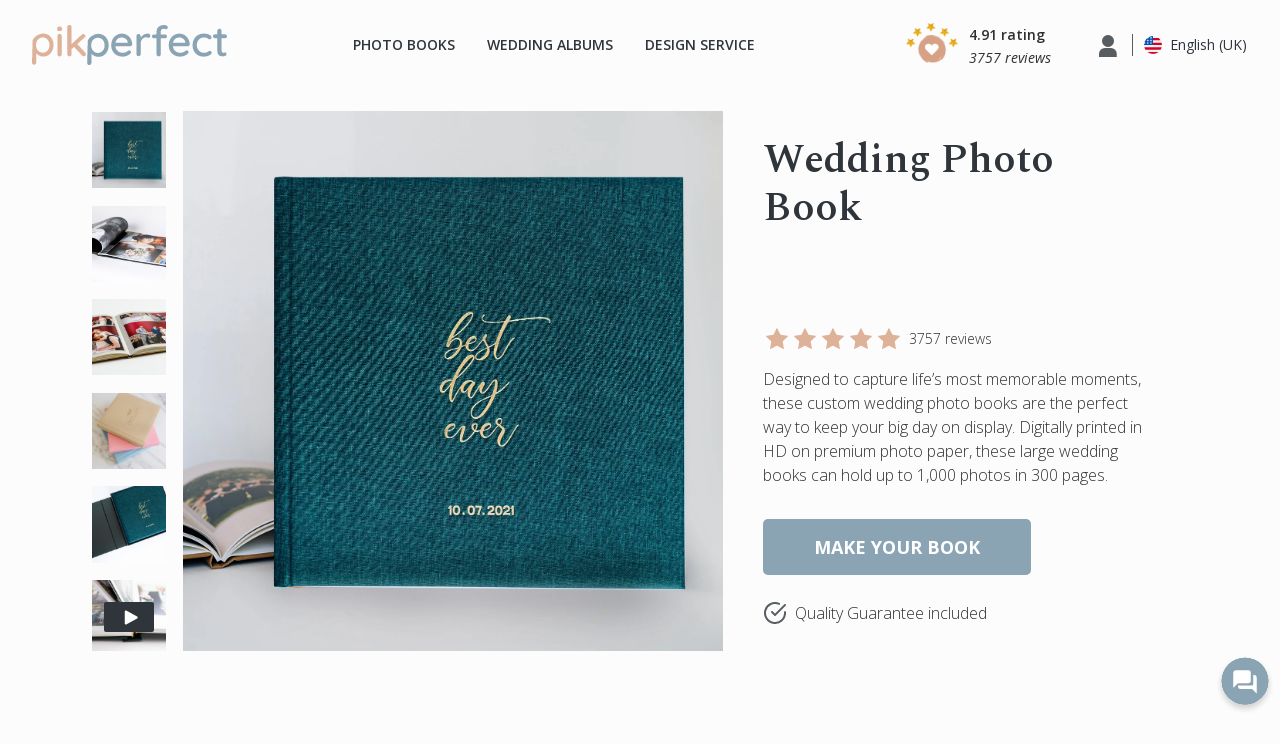

--- FILE ---
content_type: text/html; charset=UTF-8
request_url: https://www.pikperfect.com/uk/wedding-albums/wedding-photo-books
body_size: 12954
content:
<!DOCTYPE html>
<html lang="en-gb">

<head>
    <meta charset="utf-8" />
    <meta http-equiv="Content-Security-Policy" content="connect-src 'self' *.google-analytics.com *.googlesyndication.com *.facebook.com *.reviews.co.uk https://*.googleusercontent.com *.getprintbox.com *.printboxteam.com photospicker.googleapis.com storage.googleapis.com wss://sinai.getprintbox.com *.doubleclick.net www.googletagmanager.com *.google.com ct.pinterest.com *.getprintbox.com *.storage.googleapis.com googleadservices.com pixel-config.reddit.com *.redditstatic.com pixel.reddit.com redditstatic.com">
    <meta name="description" content="Designed&#x20;to&#x20;capture&#x20;life&#x2019;s&#x20;most&#x20;memorable&#x20;moments,&#x20;these&#x20;large&#x20;wedding&#x20;photo&#x20;books&#x20;can&#x20;have&#x20;up&#x20;to&#x20;300&#x20;pages,&#x20;and&#x20;are&#x20;the&#x20;perfect&#x20;way&#x20;to&#x20;keep&#x20;your&#x20;big&#x20;day&#x20;on&#x20;display.">
<meta name="viewport" content="width&#x3D;device-width,&#x20;initial-scale&#x3D;1">    <title>Wedding Photo Books Online | PikPerfect UK</title>                    <meta property="og:type" content="website" />
    <meta name="facebook-domain-verification" content="g0px8s9yxzny0321zos6e9eqiiqy66" />
    <!-- <meta http-equiv="Content-Security-Policy" content="connect-src 'self' https://*.googleusercontent.com"> -->
            <meta property="og:url" content="https://www.pikperfect.com/uk/wedding-albums/wedding-photo-books" />
        <link rel="canonical" href="https://www.pikperfect.com/uk/wedding-albums/wedding-photo-books" />
        <style>
        .no-transition * {
            transition: all 0s !important;
        }
    </style>

    <link rel="icon" href="/assets/images/favicon.png" sizes="32x32">
    <link href="&#x2F;assets&#x2F;base_css.1759303990.css" media="screen" rel="stylesheet" type="text&#x2F;css">            <link rel="alternate" hreflang="en"
                href="https://www.pikperfect.com/wedding-albums/wedding-photo-books" />
                            <link rel="alternate" hreflang="x-default"
                    href="https://www.pikperfect.com/wedding-albums/wedding-photo-books" />
                <link rel="alternate" hreflang="en-gb"
                href="https://www.pikperfect.com/uk/wedding-albums/wedding-photo-books" />
                        <link rel="alternate" hreflang="de"
                href="https://www.pikperfect.com/de/hochzeitsalbum/hochzeitsfotobuch" />
                        <link rel="alternate" hreflang="es"
                href="https://www.pikperfect.com/es/boda-albumes/fotos-libros-de-boda" />
                        <link rel="alternate" hreflang="it"
                href="https://www.pikperfect.com/it/nozze-album/foto-libri-nozze" />
            
    <script>
        var shareasaleSSCID = shareasaleGetParameterByName("sscid");

        function shareasaleSetCookie(e, a, r, s, t) {
            if (e && a) {
                var o, n = s ? "; path=" + s : "",
                    i = t ? "; domain=" + t : "",
                    l = "";
                r && ((o = new Date).setTime(o.getTime() + r), l = "; expires=" + o.toUTCString()), document.cookie = e + "=" + a + l + n + i
            }
        }

        function shareasaleGetParameterByName(e, a) {
            a || (a = window.location.href), e = e.replace(/[\[\]]/g, "\\$&");
            var r = new RegExp("[?&]" + e + "(=([^&#]*)|&|#|$)").exec(a);
            return r ? r[2] ? decodeURIComponent(r[2].replace(/\+/g, " ")) : "" : null
        }
        shareasaleSSCID && shareasaleSetCookie("shareasaleSSCID", shareasaleSSCID, 94670778e4, "/");
    </script>
                <!-- Google Tag Manager -->
        <script>
            (function(w, d, s, l, i) {
                w[l] = w[l] || [];
                w[l].push({
                    'gtm.start': new Date().getTime(),
                    event: 'gtm.js'
                });
                var f = d.getElementsByTagName(s)[0],
                    j = d.createElement(s),
                    dl = l != 'dataLayer' ? '&l=' + l : '';
                j.async = true;
                j.src =
                    'https://www.googletagmanager.com/gtm.js?id=' + i + dl;
                f.parentNode.insertBefore(j, f);
            })(window, document, 'script', 'dataLayer', 'GTM-N2XML2');
        </script>
        <!-- End Google Tag Manager -->
    
    <!-- Mailchimp connect -->
    <script id="mcjs">
        ! function(c, h, i, m, p) {
            m = c.createElement(h), p = c.getElementsByTagName(h)[0], m.async = 1, m.src = i, p.parentNode.insertBefore(m, p)
        }(document, "script", "https://chimpstatic.com/mcjs-connected/js/users/3ddd9f552f3530d2d3a359a7a/8d1d2ce7fc9c30355ba4acc83.js");
    </script>
</head>

<body class="no-transition ">
            <!-- Google Tag Manager (noscript) -->
        <noscript><iframe src="https://www.googletagmanager.com/ns.html?id=GTM-N2XML2"
                height="0" width="0" style="display:none;visibility:hidden"></iframe></noscript>
        <!-- End Google Tag Manager (noscript) -->
        <script>
        function addFont(e) {
            setTimeout(() => {
                const e = document.createElement("link"),
                    t = document.createElement("link");
                t.rel = "preconnect", t.href = "https://fonts.gstatic.com", e.rel = "stylesheet", e.href = "https://fonts.googleapis.com/css2?family=Open+Sans:ital,wght@0,300;0,400;0,600;0,700;1,400&family=Spectral:ital,wght@0,300;0,400;0,600;0,700;1,300&display=swap", document.querySelector("head").append(t), document.querySelector("head").append(e), localStorage.setItem("font", "true")
            }, e)
        }

        localStorage.getItem("font") ? addFont(0) : window.matchMedia("(max-width: 480px)").matches ? addFont(1e3) : addFont(0);
        window.addEventListener("load", function() {
            document.body.classList.remove("no-transition");
        })
    </script>

    
<header class="header">
    <a href="/uk/" class="logo">
        <img loading="lazy" src="/assets/images/logo.svg" alt="logo" width="195" height="40">
    </a>
    <button class="menu-btn">
        <span></span>
    </button>
    <div class="nav-wrap">
        <nav class="header-nav">
            <ul class="menu">
                <li class="has-sub-menu">
                    <a class="desktop-link" href="/uk/photo-books">
                        Photo Books                    </a>
                    <a class="mobile-link">
                        Photo Books                    </a>
                    <div class="sub-menu two-cols">
                        <div class="row">
                            <div class="col col-12 col-md-4 col-lg">
                                <a href="/uk/photo-books"
                                    class="sub-menu-category">
                                    Photo Books                                </a>
                                <ul>
                                    <li>
                                        <a href="/uk/photo-books/custom-photo-books">
                                            Hardcover Photo Book                                        </a>
                                    </li>
                                    <li>
                                        <a href="/uk/photo-books/layflat-photo-albums">
                                            Layflat Photo Album                                        </a>
                                    </li>
                                    <li>
                                        <a href="/uk/photo-books/premium-layflat-albums">
                                            Premium Layflat Album                                        </a>
                                    </li>
                                </ul>
                            </div>
                            <div class="col col-12 col-md-4 col-lg">
                                <a href="/uk/memory-books"
                                    class="sub-menu-category">
                                    Memory Books                                </a>
                                <ul>
                                    <li>
                                        <a href="/uk/photo-books/baby-photo-books">
                                            Baby Photo Book                                        </a>
                                    </li>
                                    <li>
                                        <a href="/uk/photo-books/travel-photo-books">
                                            Travel Photo Book                                        </a>
                                    </li>
                                    <li>
                                        <a href="/uk/photo-books/family-photo-albums">
                                            Family Photo Album                                        </a>
                                    </li>
                                    <li>
                                        <a href="/uk/photo-books/engagement-photo-books">
                                            Engagement Photo Album                                        </a>
                                    </li>
                                    <li>
                                        <a href="/uk/photo-books/wedding-guest-books">
                                            Wedding Guest Book                                        </a>
                                    </li>
                                    <li>
                                        <a href="/uk/photo-books/bar-mitzvah-albums">
                                            Bar Mitzvah & Bat Mitzvah Albums                                        </a>
                                    </li>
                                    <li>
                                        <a href="/uk/photo-books/quinceanera-album">
                                            Quinceañera Photo Book                                        </a>
                                    </li>
                                </ul>
                                <a href="#" class="sub-menu-category d-lg-none">
                                    Photo Book Design Service                                </a>
                            </div>
                        </div>
                    </div>
                </li>
                <li class="has-sub-menu">
                    <a class="desktop-link" href="/uk/wedding-albums">
                        Wedding Albums                    </a>
                    <a class="mobile-link">
                        Wedding Albums                    </a>
                    <div class="sub-menu">
                        <div class="row">
                            <div class="col">
                                <a href="/uk/wedding-albums" class="sub-menu-category">
                                    Wedding Albums                                </a>
                                <ul>
                                    <li>
                                        <a
                                            href="/uk/wedding-albums/premium-layflat-wedding-albums">
                                            Premium Layflat Wedding Album                                        </a>
                                    </li>
                                    <li>
                                        <a
                                            href="/uk/wedding-albums/layflat-wedding-photo-albums">
                                            Layflat Wedding Photo Album                                        </a>
                                    </li>
                                    <li>
                                        <a href="/uk/wedding-albums/wedding-photo-books">
                                            Wedding Photo Book                                        </a>
                                    </li>
                                    <li>
                                        <a href="/uk/photo-books/wedding-guest-books">
                                            Wedding Guest Book                                        </a>
                                    </li>
                                </ul>
                            </div>
                        </div>
                    </div>
                </li>
                <li>
                    <a href="/uk/album-design-service">
                        design service                    </a>
                </li>
                            </ul>
        </nav>
        <div class="right-nav">
            <div class="dropdown dropdown-reviews">
                <a class="btn dropdown-toggle" href="#" role="button" id="reviewsDropdownMenuLink"
                    data-toggle="dropdown" aria-haspopup="true" aria-expanded="false">
                    <picture>
                        <source srcset="/assets/images/reviews-icon.webp" type="image/webp">
                        <source srcset="/assets/images/reviews-icon.png" type="image/png">
                        <img loading="lazy" src="/assets/images/reviews-icon.webp" alt="reviews-icon" width="64"
                            height="40">
                    </picture>
                    <div>
                        <span class="rating">
                            4.91 rating                        </span>
                        <span class="text-italic">
                            3757 reviews                        </span>
                    </div>
                </a>
                <div class="dropdown-menu" id="reviewsDropdownMenu" aria-labelledby="reviewsDropdownMenuLink">
                    <h5>
                        What our customers are saying                    </h5>
                                            <div class="review-item">
                            <div class="item-header">
                                <div class="stars">
                                                                            <img loading="lazy" src="/assets/images/icon-star.svg" alt="icon-star" width="24"
                                            height="24">
                                                                            <img loading="lazy" src="/assets/images/icon-star.svg" alt="icon-star" width="24"
                                            height="24">
                                                                            <img loading="lazy" src="/assets/images/icon-star.svg" alt="icon-star" width="24"
                                            height="24">
                                                                            <img loading="lazy" src="/assets/images/icon-star.svg" alt="icon-star" width="24"
                                            height="24">
                                                                            <img loading="lazy" src="/assets/images/icon-star.svg" alt="icon-star" width="24"
                                            height="24">
                                    
                                </div>
                                <span class="user-name">
                                    Heidi P                                </span>
                            </div>
                            <div class="item-body">
                                <p>
                                    Our book is lovely and everything we wanted. PikPerfect even reached out to let us know a few photos were blurry and fixed them for us before printing. It is a treasure that we will always have to commemorate our special day. Thank you!                                 </p>
                            </div>
                        </div>
                                            <div class="review-item">
                            <div class="item-header">
                                <div class="stars">
                                                                            <img loading="lazy" src="/assets/images/icon-star.svg" alt="icon-star" width="24"
                                            height="24">
                                                                            <img loading="lazy" src="/assets/images/icon-star.svg" alt="icon-star" width="24"
                                            height="24">
                                                                            <img loading="lazy" src="/assets/images/icon-star.svg" alt="icon-star" width="24"
                                            height="24">
                                                                            <img loading="lazy" src="/assets/images/icon-star.svg" alt="icon-star" width="24"
                                            height="24">
                                                                            <img loading="lazy" src="/assets/images/icon-star.svg" alt="icon-star" width="24"
                                            height="24">
                                    
                                </div>
                                <span class="user-name">
                                    Natalie C                                </span>
                            </div>
                            <div class="item-body">
                                <p>
                                    The outcome of the album was beautiful. My daughter and son-in-law loved it so. They even became tearful. The quality was tasteful.                                 </p>
                            </div>
                        </div>
                                            <div class="review-item">
                            <div class="item-header">
                                <div class="stars">
                                                                            <img loading="lazy" src="/assets/images/icon-star.svg" alt="icon-star" width="24"
                                            height="24">
                                                                            <img loading="lazy" src="/assets/images/icon-star.svg" alt="icon-star" width="24"
                                            height="24">
                                                                            <img loading="lazy" src="/assets/images/icon-star.svg" alt="icon-star" width="24"
                                            height="24">
                                                                            <img loading="lazy" src="/assets/images/icon-star.svg" alt="icon-star" width="24"
                                            height="24">
                                                                            <img loading="lazy" src="/assets/images/icon-star.svg" alt="icon-star" width="24"
                                            height="24">
                                    
                                </div>
                                <span class="user-name">
                                    John H                                </span>
                            </div>
                            <div class="item-body">
                                <p>
                                    I found setting up with them on the web pretty easy.  When the book came I was delighted.  It was a gift, very well received.  I plan to do another book after our next big trip.                                </p>
                            </div>
                        </div>
                                        <a href="https://www.reviews.co.uk/company-reviews/store/pikperfect-ag" target="_blank"
                        class="btn btn-block btn-blue">
                        read all reviews                    </a>
                </div>
            </div>
            <div class="user-nav">
                <div class="dropdown dropdown-login ">
                    <a class="btn dropdown-toggle" onclick="popupLogin(hasLogin = true)" role="button" id="loginButton"
                        data-toggle="dropdown" aria-haspopup="true" aria-expanded="false">
                        <img loading="lazy" src="/assets/images/icon-user.svg" alt="icon-user" width="24" height="24">
                    </a>
                    <div class="dropdown-menu" id="dropdownMenu2" aria-labelledby="dropdownMenuLink2">
                        <h4>
                            Login                        </h4>
                        <form method="post" class="loginForm&#x20;tab-content__form" action="&#x2F;uk&#x2F;login">                        <div class="form-group">
                            <label for="loginEmail">
                                Email                            </label>
                            <input name="loginEmail" type="text" class="form-control" value="">                        </div>
                        <div class="form-group">
                            <label for="login-password">
                                Password                            </label>
                            <div class="input-group">
                                <input name="loginPassword" type="password" class="form-control" value="">                            </div>
                            <a id="forgotPasswordLink" class="link-underline">
                                Forgot password?                            </a>
                        </div>
                        <input name="loginsubmit" type="submit" class="btn&#x20;btn-blue&#x20;btn-block" value="Login">                        <a onclick="popupLogin(hasLogin = false)" class="link-underline text-center">
                            New Customer? Register now                        </a>
                        </form>                    </div>
                </div>

                
                <div class="dropdown dropdown-lang dropdown-logged-in hide">
                    <a class="btn dropdown-toggle" href="#" role="button" id="loggedInButton" data-toggle="dropdown"
                        aria-haspopup="true" aria-expanded="false">
                        <span id="loginUserName">
                                                    </span>
                    </a>
                    <div class="dropdown-menu" id="loggedInMenu" aria-labelledby="loggedInButton">
                        <ul>
                            <li>
                                <a
                                    href="/uk/user/order">
                                    <span>
                                        My Orders                                    </span>
                                </a>
                                <a
                                    href="/uk/user/index/myprofile">
                                    <span>
                                        My Profile                                    </span>
                                </a>
                                <a
                                    href="https://www.pikperfect.com/uk/share">
                                    <span>
                                        Refer a friend                                    </span>
                                </a>
                                <a rel=”nofollow”
                                    href="/uk/logout/">
                                    <span>
                                        Sign Out                                    </span>
                                </a>
                            </li>
                        </ul>
                    </div>
                </div>

                <div class="dropdown dropdown-lang">
                    <a class="btn dropdown-toggle" href="#" role="button" id="countriesMenuLink" data-toggle="dropdown"
                        aria-haspopup="true" aria-expanded="false">
                        <img loading="lazy" src="/assets/images/flag-US.svg"
                            alt="icon-english" width="18" height="18">
                        <span>
                            English (UK)                        </span>
                    </a>
                    <div class="dropdown-menu" id="countriesMenu" aria-labelledby="countriesMenuLink"
                        data-route="/set-country">
                        <div class="countries">
                            <h6 class="h6">
                                Country                            </h6>
                            <ul>
                                <li>
                                                                            <a href="#" data-iso="AU" class="country-item ">
                                            <img loading="lazy" src="/assets/images/flag-AU.svg"
                                                alt="Australia" width="18" height="18">
                                            <span>
                                                Australia                                            </span>
                                        </a>
                                                                            <a href="#" data-iso="CA" class="country-item ">
                                            <img loading="lazy" src="/assets/images/flag-CA.svg"
                                                alt="Canada" width="18" height="18">
                                            <span>
                                                Canada                                            </span>
                                        </a>
                                                                            <a href="#" data-iso="DE" class="country-item ">
                                            <img loading="lazy" src="/assets/images/flag-DE.svg"
                                                alt="Germany" width="18" height="18">
                                            <span>
                                                Germany                                            </span>
                                        </a>
                                                                            <a href="#" data-iso="INTL" class="country-item ">
                                            <img loading="lazy" src="/assets/images/flag-INTL.svg"
                                                alt="International" width="18" height="18">
                                            <span>
                                                International                                            </span>
                                        </a>
                                                                            <a href="#" data-iso="IE" class="country-item ">
                                            <img loading="lazy" src="/assets/images/flag-IE.svg"
                                                alt="Ireland" width="18" height="18">
                                            <span>
                                                Ireland                                            </span>
                                        </a>
                                                                            <a href="#" data-iso="CH" class="country-item ">
                                            <img loading="lazy" src="/assets/images/flag-CH.svg"
                                                alt="Switzerland" width="18" height="18">
                                            <span>
                                                Switzerland                                            </span>
                                        </a>
                                                                            <a href="#" data-iso="GB" class="country-item ">
                                            <img loading="lazy" src="/assets/images/flag-GB.svg"
                                                alt="United Kingdom" width="18" height="18">
                                            <span>
                                                United Kingdom                                            </span>
                                        </a>
                                                                            <a href="#" data-iso="US" class="country-item  selected">
                                            <img loading="lazy" src="/assets/images/flag-US.svg"
                                                alt="United States" width="18" height="18">
                                            <span>
                                                United States                                            </span>
                                        </a>
                                                                    </li>
                            </ul>
                        </div>
                                                    <div class="languages">
                                <h6 class="h6">
                                    Language                                </h6>
                                <ul>
                                                                            <li>
                                            <a
                                                href="/wedding-albums/wedding-photo-books">
                                                English                                            </a>
                                        </li>
                                                                            <li>
                                            <a
                                                href="/de/hochzeitsalbum/hochzeitsfotobuch">
                                                Deutsch                                            </a>
                                        </li>
                                                                            <li>
                                            <a
                                                href="/es/boda-albumes/fotos-libros-de-boda">
                                                Español                                            </a>
                                        </li>
                                                                            <li>
                                            <a
                                                href="/it/nozze-album/foto-libri-nozze">
                                                Italiano                                            </a>
                                        </li>
                                                                    </ul>
                            </div>
                                            </div>
                </div>
            </div>
            <a href="/uk/upload-photos" class="button button__start">
                START NOW            </a>
            <div class="menu-fix"></div>
            <a href="#" class="btn btn-blue">start now</a>
        </div>
    </div>
</header>        <main class="main-content">
        <section class="section-hero">
    <div class="container">
        <div class="section-hero__grid">
            <div class="section-hero__left">
                <div thumbsSlider="" class="swiper-container section-hero__tab-activators">
                    <div class="swiper-wrapper">
                        <div class="swiper-slide hero-tab-activator__js section-hero__tab-activator">
                            <figure style="padding-bottom: calc(90% / 90 * 100)" class="figure-webp">
                                <picture data-priority="0" data-name="wedding-photo-books" data-path="3.3_wedding_photo_books" class="picture-webp">
                                    <source class="toggle-img--js" srcset="/assets/images/towebp/3.3_wedding_photo_books/min-wedding-photo-books.webp" type="image/webp">
                                    <img loading="lazy" class="nowebp-img" src="/assets/images/towebp/3.3_wedding_photo_books/wedding-photo-books.jpg" alt="Wedding photo book with green linen cover and gold debossed title">
                                </picture>

                            </figure>


                        </div>
                        <div class="swiper-slide hero-tab-activator__js section-hero__tab-activator">
                            <figure style="padding-bottom: calc(90% / 90 * 100)" class="figure-webp">
                                <picture data-priority="1" data-name="large-wedding-photo-book" data-path="3.3_wedding_photo_books" class="picture-webp">
                                    <source class="toggle-img--js" srcset="/assets/images/towebp/3.3_wedding_photo_books/min-large-wedding-photo-book.webp" type="image/webp">
                                    <img loading="lazy" class="nowebp-img" src="/assets/images/towebp/3.3_wedding_photo_books/large-wedding-photo-book.jpg" alt="Large wedding photo book laying open">
                                </picture>

                            </figure>


                        </div>
                        <div class="swiper-slide hero-tab-activator__js section-hero__tab-activator">
                            <figure style="padding-bottom: calc(90% / 90 * 100)" class="figure-webp">
                                <picture data-priority="1" data-name="wedding-photobook-binding" data-path="3.3_wedding_photo_books" class="picture-webp">
                                    <source class="toggle-img--js" srcset="/assets/images/towebp/3.3_wedding_photo_books/min-wedding-photobook-binding.webp" type="image/webp">
                                    <img loading="lazy" class="nowebp-img" src="/assets/images/towebp/3.3_wedding_photo_books/wedding-photobook-binding.jpg" alt="Wedding photo book binding details">
                                </picture>

                            </figure>


                        </div>
                        <div class="swiper-slide hero-tab-activator__js section-hero__tab-activator">
                            <figure style="padding-bottom: calc(90% / 90 * 100)" class="figure-webp">
                                <picture data-priority="1" data-name="custom-wedding-photo-books" data-path="3.3_wedding_photo_books" class="picture-webp">
                                    <source class="toggle-img--js" srcset="/assets/images/towebp/3.3_wedding_photo_books/min-custom-wedding-photo-books.webp" type="image/webp">
                                    <img loading="lazy" class="nowebp-img" src="/assets/images/towebp/3.3_wedding_photo_books/custom-wedding-photo-books.jpg" alt="Custom wedding photo books with different linen covers">
                                </picture>

                            </figure>


                        </div>
                        <div class="swiper-slide hero-tab-activator__js section-hero__tab-activator">
                            <figure style="padding-bottom: calc(90% / 90 * 100)" class="figure-webp">
                                <picture data-priority="1" data-name="wedding-photo-book-box" data-path="3.3_wedding_photo_books" class="picture-webp">
                                    <source class="toggle-img--js" srcset="/assets/images/towebp/3.3_wedding_photo_books/min-wedding-photo-book-box.webp" type="image/webp">
                                    <img loading="lazy" class="nowebp-img" src="/assets/images/towebp/3.3_wedding_photo_books/wedding-photo-book-box.jpg" alt="Best Day Ever wedding photo book in box">
                                </picture>

                            </figure>


                        </div>
                        <div class="swiper-slide hero-tab-activator__js section-hero__tab-activator">
                            <figure style="position: relative;">
                                <img style="width: 100%; height:auto;" src="/assets/images/hero-tab-toggle-6.jpg" alt="Flush Mount album example">
                                <img style="position: absolute; top:50% ; left:50%; transform: translate(-50%, -50%); pointer-events: none;" src="/assets/images/icons/button_play.svg">
                            </figure>
                        </div>
                    </div>
                </div>
                <div class="swiper-container section-hero__swiper">
                    <div class="swiper-wrapper">
                        <div class="swiper-slide section-hero__slide">
                            <figure style="padding-bottom: calc(620% / 620 * 100)" class="figure-webp">
                                <picture data-priority="0" data-name="wedding-photo-books" data-path="3.3_wedding_photo_books" class="picture-webp">
                                    <source class="toggle-img--js" srcset="/assets/images/towebp/3.3_wedding_photo_books/min-wedding-photo-books.webp" type="image/webp">
                                    <img loading="lazy" class="nowebp-img" src="/assets/images/towebp/3.3_wedding_photo_books/wedding-photo-books.jpg" alt="Wedding photo book with green linen cover and gold debossed title">
                                </picture>

                            </figure>


                        </div>
                        <div class="swiper-slide section-hero__slide">
                            <figure style="padding-bottom: calc(620% / 620 * 100)" class="figure-webp">
                                <picture data-priority="1" data-name="large-wedding-photo-book" data-path="3.3_wedding_photo_books" class="picture-webp">
                                    <source class="toggle-img--js" srcset="/assets/images/towebp/3.3_wedding_photo_books/min-large-wedding-photo-book.webp" type="image/webp">
                                    <img loading="lazy" class="nowebp-img" src="/assets/images/towebp/3.3_wedding_photo_books/large-wedding-photo-book.jpg" alt="Large wedding photo book laying open">
                                </picture>

                            </figure>


                        </div>
                        <div class="swiper-slide section-hero__slide">
                            <figure style="padding-bottom: calc(620% / 620 * 100)" class="figure-webp">
                                <picture data-priority="2" data-name="wedding-photobook-binding" data-path="3.3_wedding_photo_books" class="picture-webp">
                                    <source class="toggle-img--js" srcset="/assets/images/towebp/3.3_wedding_photo_books/min-wedding-photobook-binding.webp" type="image/webp">
                                    <img loading="lazy" class="nowebp-img" src="/assets/images/towebp/3.3_wedding_photo_books/wedding-photobook-binding.jpg" alt="Wedding photo book binding details">
                                </picture>

                            </figure>


                        </div>
                        <div class="swiper-slide section-hero__slide">
                            <figure style="padding-bottom: calc(620% / 620 * 100)" class="figure-webp">
                                <picture data-priority="2" data-name="custom-wedding-photo-books" data-path="3.3_wedding_photo_books" class="picture-webp">
                                    <source class="toggle-img--js" srcset="/assets/images/towebp/3.3_wedding_photo_books/min-custom-wedding-photo-books.webp" type="image/webp">
                                    <img loading="lazy" class="nowebp-img" src="/assets/images/towebp/3.3_wedding_photo_books/custom-wedding-photo-books.jpg" alt="Custom wedding photo books with different linen covers">
                                </picture>

                            </figure>


                        </div>
                        <div class="swiper-slide section-hero__slide">
                            <figure style="padding-bottom: calc(620% / 620 * 100)" class="figure-webp">
                                <picture data-priority="2" data-name="wedding-photo-book-box" data-path="3.3_wedding_photo_books" class="picture-webp">
                                    <source class="toggle-img--js" srcset="/assets/images/towebp/3.3_wedding_photo_books/min-wedding-photo-book-box.webp" type="image/webp">
                                    <img loading="lazy" class="nowebp-img" src="/assets/images/towebp/3.3_wedding_photo_books/wedding-photo-book-box.jpg" alt="Best Day Ever wedding photo book in box">
                                </picture>

                            </figure>


                        </div>
                        <div class="swiper-slide section-hero__slide hero-video-slide">
                            <div class="hero-video-slide__preloader">
                                <svg class="hero-video-slide__preloader-svg" width="60" height="60" viewBox="0 0 38 38" xmlns="http://www.w3.org/2000/svg" stroke="#8ba4b4">
                                    <g fill="none" fill-rule="evenodd">
                                        <g transform="translate(1 1)" stroke-width="2">
                                            <circle stroke-opacity=".5" cx="18" cy="18" r="18" />
                                            <path d="M36 18c0-9.94-8.06-18-18-18">
                                                <animateTransform attributeName="transform" type="rotate" from="0 18 18" to="360 18 18" dur="1s" repeatCount="indefinite" />
                                            </path>
                                        </g>
                                    </g>
                                </svg>
                            </div>

                            <div class="hero-video-slide__item"> <iframe frameborder="0" id="hero-video" src="" data-src="https://player.vimeo.com/video/569978045?background=1" allow="autoplay; fullscreen; picture-in-picture" style="position:absolute;top:0;left:0;width:100%;height:100%;" title="Custom Photo Books | PikPerfect"></iframe>
                            </div>
                        </div>

                    </div>
                    <div class="section-hero__swiper-pagination"></div>
                </div>
            </div>

            <div class="section-hero__right">
                <h1 class="tab__title">Wedding Photo Book</h1>
                <p class="tab__price photobook smallestPrices">From <span></span></p>
                <div class="stars tab__starts">
                    <img src="/assets/images/icon-star.svg" alt="icon-star" width="24" height="24">
                    <img src="/assets/images/icon-star.svg" alt="icon-star" width="24" height="24">
                    <img src="/assets/images/icon-star.svg" alt="icon-star" width="24" height="24">
                    <img src="/assets/images/icon-star.svg" alt="icon-star" width="24" height="24">
                    <img src="/assets/images/icon-star.svg" alt="icon-star" width="24" height="24">
                    <span>3757 reviews</span>
                </div>
                <p class="tab__text">Designed to capture life’s most memorable moments, these custom wedding photo books are the perfect way to keep your big day on display. Digitally printed in HD on premium photo paper, these large wedding books can hold up to 1,000 photos in 300 pages.</p>
                <a href="/uk/upload-photos/product/photobook?occasion=1" class="tab__button button">MAKE YOUR BOOK</a>
                <div class="tab__check">
                    <img loading="lazy" src="/assets/images/icon-check.svg" alt="icon-check" width="24" height="24">
                    <p>Quality Guarantee included</p>
                </div>
            </div>
        </div>
    </div>
</section>
<section class="description-img description-img__order">
    <div class="container">
        <div class="description-img__wrap">
            <div class="description-img__img">
                <figure style="padding-bottom: calc(713% / 788 * 100)" class="figure-webp">
                    <picture data-priority="2" data-name="professional-wedding-photo-book" data-path="3.3_wedding_photo_books" class="picture-webp">
                        <source class="toggle-img--js" srcset="/assets/images/towebp/3.3_wedding_photo_books/min-professional-wedding-photo-book.webp" type="image/webp">
                        <img loading="lazy" class="nowebp-img" src="/assets/images/towebp/3.3_wedding_photo_books/professional-wedding-photo-book.jpg" alt="Close-up of a professional quality wedding photo book">
                    </picture>

                </figure>


            </div>
            <div class="description-img__content">
                <h2 class="description-img__title">Wedding Photo <br> Book Printing</h2>
                <p>When you create a wedding photo book with PikPerfect, not only are you getting the finest materials but also the services of our skilled wedding book designers.</p>
                <p>All of our photo album books are professionally printed and bound, resulting in stunning coffee table books that will be a centerpiece in any home.</p>
            </div>
        </div>
    </div>
</section>
<section class="description-img">
    <div class="container">
        <div class="description-img__wrap">
            <div class="description-img__img">
                <figure style="padding-bottom: calc(713% / 788 * 100)" class="figure-webp">
                    <picture data-priority="2" data-name="wedding-books" data-path="3.3_wedding_photo_books" class="picture-webp">
                        <source class="toggle-img--js" srcset="/assets/images/towebp/3.3_wedding_photo_books/min-wedding-books.webp" type="image/webp">
                        <img loading="lazy" class="nowebp-img" src="/assets/images/towebp/3.3_wedding_photo_books/wedding-books.jpg" alt="Wedding book showing happy couple on cover">
                    </picture>

                </figure>


            </div>
            <div class="description-img__content">
                <h2 class="description-img__title">Cover Options</h2>
                <p>Available in your choice of gorgeous linen, vegan leather or photo wrapped covers, these beautiful wedding album books will encase your memories in style.</p>
                <p>All fabric covers include either an embossed title (in Gold, Silver, brown, black, white, blue, yellow), or a UV printed title. </p>
            </div>
        </div>
    </div>
</section>
<section class="description-img description-img__order">
    <div class="container">
        <div class="description-img__wrap">
            <div class="description-img__img">
                <figure style="padding-bottom: calc(713% / 788 * 100)" class="figure-webp">
                    <picture data-priority="2" data-name="wedding-photobook-covers" data-path="3.3_wedding_photo_books" class="picture-webp">
                        <source class="toggle-img--js" srcset="/assets/images/towebp/3.3_wedding_photo_books/min-wedding-photobook-covers.webp" type="image/webp">
                        <img loading="lazy" class="nowebp-img" src="/assets/images/towebp/3.3_wedding_photo_books/wedding-photobook-covers.jpg" alt="Multiple wedding photo book cover designs">
                    </picture>

                </figure>


            </div>
            <div class="description-img__content">
                <h2 class="description-img__title">Parent Wedding Books</h2>
                <p>Add smaller duplicates of the main wedding photobook and spread the joy by sharing the memories of your special day with family and friends. Individual copies can be customised on request.</p>
            </div>
        </div>
    </div>
</section>
<section class="description-img">
    <div class="container">
        <div class="description-img__wrap">
            <div class="description-img__img">
                <figure style="padding-bottom: calc(713% / 788 * 100)" class="figure-webp">
                    <picture data-priority="2" data-name="wedding-photobook-box" data-path="3.3_wedding_photo_books" class="picture-webp">
                        <source class="toggle-img--js" srcset="/assets/images/towebp/3.3_wedding_photo_books/min-wedding-photobook-box.webp" type="image/webp">
                        <img loading="lazy" class="nowebp-img" src="/assets/images/towebp/3.3_wedding_photo_books/wedding-photobook-box.jpg" alt="Wedding book in black box">
                    </picture>

                </figure>


            </div>
            <div class="description-img__content">
                <h2 class="description-img__title">Presentation Boxes</h2>
                <p>Add a presentation box to protect your precious keepsake. Made from wood with an elegant black finish, these boxes offer some of the best wedding photo book protection you’ll find.</p>
            </div>
        </div>
    </div>
</section>
<section class="section-transition">
    <div class="container">
        <div class="section-transition__content">
            <h2 class="section-transition__title">Ready to make your Wedding Book?</h2>
        </div>
        <a href="/uk/upload-photos/product/photobook?occasion=1" class="button button__light section-transition__button">start now</a>
    </div>
</section>
<script src="https://widget.reviews.co.uk/rich-snippet-reviews-widgets/dist.js" type="text/javascript"></script>
  <div id="carousel-widget"></div>
  <script>
  richSnippetReviewsWidgets("carousel-widget", {
  store: "pikperfect-ag",
  primaryClr: "#f47e27",
  neutralClr: "#cccccc",
  reviewTextClr: "#333333",
  widgetName: "carousel",
  layout: "fullWidth",
  numReviews: 40,
  contentMode: "company",
  hideDates: false,
  Enable_rich_snippets: true,
  product_name: "wedding-album",
  keyword: "wedding-album"
  });
  </script><section class="section-accordion">
    <div class="container">
        <h2 class="section-accordion__title">More about our Wedding Photobooks</h2>
        <div class="accordion">
            <div class="accordion__item">
                <h3 class="accordion__title">How many photos can I include in my wedding book?</h3>
                <p class="accordion__text">These large wedding photobooks can have up to 300 pages which can hold up to 1,000 photos.</p>
            </div>
            <div class="accordion__item">
                <h3 class="accordion__title">Do the pages lay flat?</h3>
                <p class="accordion__text">No, the pages in these books handle like a coffee table photo book. If you’re looking for layflat pages, we would recommend choosing either a <a target="_blank" href="/uk/wedding-albums/layflat-wedding-photo-albums">layflat wedding album</a> or a <a target="_blank" href="/uk/wedding-albums/premium-layflat-wedding-albums">premium wedding album</a>.</p>
            </div>
            <div class="accordion__item">
                <h3 class="accordion__title">Can I add text in my photo book?</h3>
                <p class="accordion__text">Yes, of course. When reviewing your wedding photo book online, you will find an option to “Add Text”. Click on this and then enter the text you would like used; the designer assigned to your project will incorporate this into your customised photo book design.</p>
            </div>
            <div class="accordion__item">
                <h3 class="accordion__title">What does a wedding photo book cost?</h3>
                <p class="accordion__text">The cost depends on what you’re looking for and varies based on size, number of pages and paper type that you select. You’ll find all details on our website when you start your order, or on the <a target="_blank" href="/uk/help/prices">wedding book prices</a> page.</p>
            </div>
            <div class="accordion__item">
                <h3 class="accordion__title">How long does production and shipping take?</h3>
                <p class="accordion__text">The average production time is 6-8 business days. We ship globally, so delivery times depend on the destination and mode of shipping (standard or express). You can find more details about this on the <a target="_blank" href="/uk/help/prices">prices</a> page.</p>
            </div>
            <div class="accordion__item">
                <h3 class="accordion__title">Does the photo book have any PikPerfect branding?</h3>
                <p class="accordion__text">Our logo is included on the last page of our Photo Books (not on Premium and Layflat Albums). It can be removed on request.</p>
            </div>
        </div>
    </div>
</section>

    </main>
    <div class="swiper-delay" data-time="20000"></div>
    <section class="section-subscribe">
    <div class="section-subscribe__container">
        <div class="row align-items-center">
            <div class="col-lg-6 col-xl-7">
                <h4>Be the first to know when it comes to <br> exclusive offers, new products and photo tips</h4>
            </div>
            <div class="col-lg-6 col-xl-5">
                <form action="https://pikperfect.us4.list-manage.com/subscribe/post" method="POST" class="subscribe" id="mailchimpForm">
                    <input type="hidden" name="u" value="3ddd9f552f3530d2d3a359a7a">
                    <input type="hidden" autocapitalize="off" autocorrect="off" name="MMERGE3" id="MMERGE3" value="en">
                    <input type="hidden" autocapitalize="off" autocorrect="off" name="MMERGE4" id="MMERGE4" value="US">
                    <input type="hidden" name="id" value="e6a2e17329">
                    <input type="email" autocapitalize="off" autocorrect="off" name="MERGE0" class="form-control" placeholder="Enter your email">
                    <button type="submit" class="btn btn-green">Sign up</button>
                </form>
                <p class="alert alert-success text-center hide" id="mailchimpSubscribed">Subscribed successfully!</p>
            </div>
        </div>
    </div>
</section>

<footer class="footer">
    <div class="container">
        <div class="row">
            <div class="col col-6 col-md">
                <h5>Products</h5>
                <ul class="footer-menu">
                    <li><a href="/uk/wedding-albums">Wedding Albums</a></li>
                    <li><a href="/uk/photo-books">Photo Books</a></li>
                    <li><a href="/uk/album-design-service">Album Design Service</a></li>
                    <li><a href="/uk/help/photo-book-vs-photo-album">Compare Range</a></li>
                    <li><a href="/uk/photo-books/photo-album-boxes">Photo Album Boxes</a></li>
                    <li><a href="/uk/wedding-albums/wedding-album-examples">Wedding Album Examples</a></li>
                    <li><a href="/uk/photo-books/photo-book-samples">Photo Book Examples</a></li>
                    <li><a href="/uk/help/photo-album-cover-designs">Photo Album Cover Designs</a></li>
                    <li><a href="/uk/gift-vouchers">Gift Cards</a></li>
                    <li><a href="/uk/photographer-photo-albums">Photographer Wedding Albums</a></li>
                </ul>
            </div>
            <div class="col d-none d-md-block">
                <h5>Memory Books</h5>
                <ul class="footer-menu">
                    <li><a href="/uk/photo-books/wedding-guest-books">Wedding Guest Book</a></li>
                    <li><a href="/uk/wedding-albums">Wedding Photo Book</a></li>
                    <li><a href="/uk/photo-books/baby-photo-books">Baby Photo Book</a></li>
                    <li><a href="/uk/photo-books/family-photo-albums">Family Photo Book</a></li>
                    <li><a href="/uk/photo-books/travel-photo-books">Travel Photo Book</a></li>
                    <li><a href="/uk/photo-books/engagement-photo-books">Engagement Photo Book</a></li>
                    <li><a href="/uk/photo-books/cookbook-recipe-photobooks">Custom Recipe Book</a></li>
                    <li><a href="/uk/photo-books/pet-photo-books">Pet Photo Book</a></li>
                    <li><a href="/uk/photo-books/bar-mitzvah-albums">Bar Mitzvah & Bat Mitzvah Albums</a></li>
                    <li><a href="/uk/photo-books/quinceanera-album">Quinceañera Photo Book</a></li>
                </ul>
            </div>
            <div class="col col-6 col-md">
                <h5>Support</h5>
                <ul class="footer-menu">
                    <li><a href="/uk/help">FAQ</a></li>
                    <li><a href="/uk/help/prices">Prices & Shipping</a></li>
                    <li><a href="/uk/help/quality-guarantee">Quality Guarantee</a></li>
                    <li><a href="/uk/about-us">About Us</a></li>
                    <li><a href="/uk/contact-us">Contact Us</a></li>
                    <li><a href="/blog/">Blog</a></li>
                </ul>
            </div>
            <div class="col d-none d-lg-block">
                <h5>Account</h5>
                <ul class="footer-menu">
                    <li><a href="/uk/user/index/myprofile">My Account</a></li>
                    <li><a href="/uk/user/order">My Orders</a></li>
                    <li><a href="https://www.pikperfect.com/uk/share">Refer a Friend</a></li>
                </ul>
            </div>
            <div class="col col-12 col-lg">
                <div class="footer-social social">
                    <a href="https://www.facebook.com/PikPerfect" target="_blank">
                        <svg xmlns="http://www.w3.org/2000/svg" width="45" height="45" viewBox="0 0 45 45">
                            <style>
                                .a {
                                    fill: #F4F5F6;
                                }

                                .b {
                                    fill: none;
                                }

                                .c {
                                    fill: #2f353a;
                                }
                            </style>
                            <circle class="a" cx="22.5" cy="22.5" r="22.5" />
                            <g transform="translate(-1113 -7856)">
                                <g transform="translate(1123 7866)">
                                    <rect class="b" width="26" height="26" />
                                    <path class="c" d="M16.755,4.293h2.36V.182A30.478,30.478,0,0,0,15.676,0c-3.4,0-5.734,2.14-5.734,6.075V9.7H6.187v4.6H9.942V25.854h4.6V14.292h3.6l.572-4.6H14.545V6.53c0-1.328.359-2.237,2.209-2.237Z" transform="translate(0.276 0)" />
                                </g>
                            </g>
                        </svg>
                    </a>
                    <a href="https://www.instagram.com/pikperfect_books/" target="_blank">
                        <svg xmlns="http://www.w3.org/2000/svg" width="45" height="45" viewBox="0 0 45 45">
                            <defs>
                                <style>
                                    .a,
                                    .c {
                                        fill: #2f353a;
                                    }

                                    .a {
                                        opacity: 0.1;
                                    }

                                    .b {
                                        fill: none;
                                    }
                                </style>
                            </defs>
                            <circle class="a" cx="22.5" cy="22.5" r="22.5" />
                            <g transform="translate(-1255 -7856)">
                                <g transform="translate(1265 7866)">
                                    <rect class="b" width="26" height="26" />
                                    <g transform="translate(0.031 0.031)">
                                        <path class="c" d="M18.233,0H7.736A7.745,7.745,0,0,0,0,7.736v10.5a7.745,7.745,0,0,0,7.736,7.736h10.5a7.745,7.745,0,0,0,7.736-7.736V7.736A7.745,7.745,0,0,0,18.233,0Zm5.124,18.233a5.124,5.124,0,0,1-5.124,5.124H7.736a5.124,5.124,0,0,1-5.124-5.124V7.736A5.124,5.124,0,0,1,7.736,2.612h10.5a5.124,5.124,0,0,1,5.124,5.124v10.5Z" />
                                        <path class="c" d="M139.716,133a6.716,6.716,0,1,0,6.716,6.716A6.724,6.724,0,0,0,139.716,133Zm0,10.82a4.1,4.1,0,1,1,4.1-4.1A4.1,4.1,0,0,1,139.716,143.82Z" transform="translate(-126.732 -126.732)" />
                                        <circle class="c" cx="1.609" cy="1.609" r="1.609" transform="translate(18.104 4.709)" />
                                    </g>
                                </g>
                            </g>
                        </svg>
                    </a>
                    <a href="https://www.pinterest.com/pikperfect_photobooks/" target="_blank">
                        <svg xmlns="http://www.w3.org/2000/svg" width="45" height="45" viewBox="0 0 45 45">
                            <defs>
                                <style>
                                    .a,
                                    .c {
                                        fill: #2f353a;
                                    }

                                    .a {
                                        opacity: 0.1;
                                    }

                                    .b {
                                        fill: none;
                                    }
                                </style>
                            </defs>
                            <circle class="a" cx="22.5" cy="22.5" r="22.5" />
                            <g transform="translate(-1185.856 -7855.855)">
                                <rect class="b" width="26" height="26" transform="translate(1195.856 7865.856)" />
                                <path class="c" d="M58.735,0C51.73,0,48,4.489,48,9.384c0,2.27,1.269,5.1,3.3,6,.308.139.476.08.545-.206.061-.217.328-1.264.457-1.757a.452.452,0,0,0-.109-.444,5.821,5.821,0,0,1-1.209-3.532c0-3.414,2.714-6.729,7.333-6.729,3.994,0,6.788,2.595,6.788,6.306,0,4.194-2.219,7.1-5.1,7.1a2.285,2.285,0,0,1-2.408-2.8c.455-1.845,1.348-3.83,1.348-5.16a1.982,1.982,0,0,0-2.051-2.181c-1.625,0-2.943,1.609-2.943,3.769a5.373,5.373,0,0,0,.486,2.3s-1.607,6.493-1.906,7.705a17.242,17.242,0,0,0,.118,5.664.168.168,0,0,0,.307.078A20.129,20.129,0,0,0,55.6,20.5c.2-.73,1.011-3.691,1.011-3.691a4.416,4.416,0,0,0,3.726,1.777c4.9,0,8.432-4.3,8.432-9.642C68.754,3.83,64.373,0,58.735,0" transform="translate(1150.567 7866)" />
                            </g>
                        </svg>
                    </a>
                    <a href="https://www.youtube.com/channel/UCz156Kvzd_EGjgy9-s_ABWA" target="_blank">
                        <svg xmlns="http://www.w3.org/2000/svg" width="45" height="45" viewBox="0 0 45 45">
                            <defs>
                                <style>
                                    .aa,
                                    .bb {
                                        fill: #2f353a;
                                    }

                                    .aa {
                                        opacity: 0.1;
                                    }

                                    .cc {
                                        fill: none;
                                    }
                                </style>
                            </defs>
                            <circle class="aa" cx="22.5" cy="22.5" r="22.5" />
                            <g transform="translate(-5510 -6519)">
                                <g transform="translate(5521 6534)">
                                    <path class="bb" d="M12,16.8c-.075,0-7.514-.006-9.391-.514A3.005,3.005,0,0,1,.495,14.174,31.714,31.714,0,0,1,0,8.4,31.814,31.814,0,0,1,.495,2.629,3.075,3.075,0,0,1,2.61.494C4.466.005,11.924,0,12,0s7.535.006,9.391.515a3.007,3.007,0,0,1,2.115,2.115A30.477,30.477,0,0,1,24,8.422a31.866,31.866,0,0,1-.494,5.773,3.011,3.011,0,0,1-2.115,2.115C19.535,16.8,12.076,16.8,12,16.8ZM9.608,4.8h0V12l6.246-3.6L9.608,4.8Z" transform="translate(0 0)" />
                                </g>
                                <rect class="cc" width="26" height="26" transform="translate(5520 6529)" />
                            </g>
                        </svg>
                    </a>
                </div>
            </div>
        </div>
        <div class="row copyright">
            <p>© PikPerfect 2026. All rights Reserved.</p>
            <ul>
                <li><a href="/uk/terms">Terms</a></li>
                <li><a href="/uk/privacy">Privacy Policy</a></li>
            </ul>
        </div>
    </div>
</footer>    <div class="popup__item popup-login">
        <div class="popup__overlay"></div>
        <div class="popup__body">
            <h2 class="popup-login__title"></h2>
            <button class="popup__close close-login">
                <svg xmlns="http://www.w3.org/2000/svg" width="24" height="24" viewBox="0 0 24 24">
                    <rect fill="transparent" width="24" height="24" />
                    <g style="stroke:#2f353a;stroke-linecap:round;stroke-linejoin:round;stroke-width:2px;"
                        transform="translate(-0.662 -0.662)">
                        <line x1="14" y2="14" transform="translate(5.662 5.662)" />
                        <line x2="14" y2="14" transform="translate(5.662 5.662)" />
                    </g>
                </svg>
            </button>
            <div class="popup-login__tab">
                <div class="popup-login__tab-bar">
                    <button class="popup-login__tab-btn" data-for-tab="login">
                        <span class="popup-login__tab-btn--after"></span>
                        Login                    </button>
                    <button class="popup-login__tab-btn" data-for-tab="register">
                        <span class="popup-login__tab-btn--after"></span>
                        Create Account                    </button>
                </div>
                <!-- login tab content -->
                <div class="popup-login__tab-content" data-tab="login"
                    data-title="Login">
                    <div class="tab-content tab-content-login">
                        <form method="post" class="loginForm&#x20;tab-content__form" action="&#x2F;uk&#x2F;login" id="loginForm"><div class="tab-content__row50">
    <div class="tab-content__input">
        <label for="loginEmail">Email</label>
        <input name="loginEmail" type="text" value="">    </div>
    <div class="tab-content__input">
        <label for="login-password">Password</label>
        <div class="tab-content__pass">
            <input name="loginPassword" type="password" value="">            <span class="show-hide-password">
                                      <img class="password-pass" src="/assets/images/closed-eye.svg" alt="closed-eye">
                                      <img class="password-text" style="display: none;"
                                           src="/assets/images/open-eye.svg" alt="open-eye">
                                  </span>
        </div>
        <button class="tab-content-login__forgot" type="button"
                data-ref="forgot">Forgot password?        </button>
    </div>
</div>
<input name="loginsubmit" type="submit" class="popup__submit" value="Login"></form>                    </div>
                </div>
                <!-- register tab content -->
                <div class="popup-login__tab-content" data-tab="register"
                    data-title="Register">
                    <div class="tab-content tab-content-register">
                        

<form method="post" name="registrationForm" enctype="multipart&#x2F;form-data" class="tab-content__form" id="registrationId" action="&#x2F;uk&#x2F;register&#x2F;"><div class="tab-content__row50">
    <div class="tab-content__input">
        <label for="registerFirst">
            First Name        </label>
        <input name="firstName" type="text" autocomplete="off" value="">    </div>
    <div class="tab-content__input">
        <label for="registerLast">
            Last Name        </label>
        <input name="lastName" type="text" autocomplete="off" value="">    </div>
</div>
<div class="tab-content__row50">
    <div class="tab-content__input">
        <label for="registerEmail">
            Email        </label>
        <input name="registrationEmail" type="text" autocomplete="off" value="">    </div>
    <div class="tab-content__input">
        <label for="registerEmailRepeat">
            Confirm Email        </label>
        <input name="confirmEmail" type="text" autocomplete="off" value="">    </div>
</div>
<div class="tab-content__input">
    <label for="registerPassword">
        Password    </label>
    <div class="tab-content__pass">
        <input name="registrationPassword" type="password" autocomplete="off" value="">        <span class="show-hide-password">
            <img class="password-pass" src="/assets/images/closed-eye.svg" alt="closed-eye">
            <img class="password-text" style="display: none;" src="/assets/images/open-eye.svg" alt="open-eye">
        </span>
    </div>
</div>
<div>
    <label class="custom-checkbox">
        <input type="hidden" name="newsletters" value=""><input type="checkbox" name="newsletters" class="custom-checkbox__input" id="newslettersCheck" tabindex="-1" value="1">        <span class="custom-checkbox__checkmark" tabindex="0">
            <svg xmlns="http://www.w3.org/2000/svg" width="24" height="24" viewBox="0 0 24 24">
                <rect style="fill:transparent;" width="24" height="24" />
                <path style="fill:none;stroke:#fff;stroke-linecap:round;stroke-linejoin:round;stroke-width:2px;"
                    d="M20,6,9,17,4,12" transform="translate(0.5 0.5)" />
            </svg>
        </span>
        Receive emails about new products & special offers    </label>
</div>
    <div>
        <label class="custom-checkbox">
            <input type="hidden" name="photographerCheck" value=""><input type="checkbox" name="photographerCheck" class="custom-checkbox__input" id="photographerCheck" tabindex="-1" value="1">            <span class="custom-checkbox__checkmark" tabindex="0">
                <svg xmlns="http://www.w3.org/2000/svg" width="24" height="24" viewBox="0 0 24 24">
                    <rect style="fill:transparent;" width="24" height="24" />
                    <path style="fill:none;stroke:#fff;stroke-linecap:round;stroke-linejoin:round;stroke-width:2px;"
                        d="M20,6,9,17,4,12" transform="translate(0.5 0.5)" />
                </svg>
            </span>
            I'm a professional photographer        </label>
        <div class="custom-checkbox__accord">
            <div class="custom-checkbox__accord-body">
                <div class="tab-content__row50">
                    <div class="tab-content__input">
                        <label for="register-social-page">
                            Business Website or Social Media Page                        </label>
                        <input name="photographerWebsite" type="text" autocomplete="off" class="custom-file-upload__btn" id="photographerWebsite" value="">                    </div>
                    <div class="tab-content__input">
                        <label for="register-album-purchase">
                            Estimated Albums Purchased Annually                        </label>
                        <input name="howManyAlbums" type="number" value="">                    </div>
                </div>
                <div class="custom-file-upload">
                    <label class="custom-file-upload__body custom-checkbox__link">
                        <input name="photographerPhoto" type="file" class="photographerPhoto">                        Upload your logo - PNG only (optional)                    </label>
                    <span class="custom-file-upload__file-name" id="photographerLogoName"></span>
                </div>
            </div>
        </div>
    </div>
<div>
    <label class="custom-checkbox">
        <input type="hidden" name="terms" value=""><input type="checkbox" name="terms" class="custom-checkbox__input" id="terms" tabindex="-1" value="1">        <span class="custom-checkbox__checkmark" tabindex="0">
            <svg xmlns="http://www.w3.org/2000/svg" width="24" height="24" viewBox="0 0 24 24">
                <rect style="fill:transparent;" width="24" height="24" />
                <path style="fill:none;stroke:#fff;stroke-linecap:round;stroke-linejoin:round;stroke-width:2px;"
                    d="M20,6,9,17,4,12" transform="translate(0.5 0.5)" />
            </svg>
        </span>

        I understand and agree to PikPerfect's <a href="/uk/terms" target="_blank" class="custom-checkbox__link">Terms</a> & <a href="/uk/privacy" target="_blank" class="custom-checkbox__link">Privacy Policy</a>.    </label>
</div>
<input name="submit" type="submit" class="popup__submit" value="create&#x20;account"><input name="middleName" type="text" autocomplete="off" class="hide" value=""><input name="referralId" type="text" autocomplete="off" class="hide" value=""></form>                    </div>
                </div>
            </div>
        </div>
    </div>
    <!-- popup forgot password  -->
    <div class="popup__item popup-forgot">
        <div class="popup__overlay"></div>
        <div class="popup__body">
            <button class="popup__close close-forgot">
                <svg xmlns="http://www.w3.org/2000/svg" width="24" height="24" viewBox="0 0 24 24">
                    <rect fill="transparent" width="24" height="24" />
                    <g style="stroke:#2f353a;stroke-linecap:round;stroke-linejoin:round;stroke-width:2px;"
                        transform="translate(-0.662 -0.662)">
                        <line x1="14" y2="14" transform="translate(5.662 5.662)" />
                        <line x2="14" y2="14" transform="translate(5.662 5.662)" />
                    </g>
                </svg>
            </button>
            <h2 class="popup__title">
                Forgot Password            </h2>
            <p class="popup__caption">
                Please enter the email address you signed up with.            </p>
            <form method="post" name="contactForm" class="popup-forgot__form" id="forgotId" action="&#x2F;uk&#x2F;forgot&#x2F;">            <div class="popup-forgot__input">
                <label for="forgotEmail">Email</label><input name="forgotEmail" type="text" autocomplete="off" id="forgotEmail" class="form-control" value="">                <p class="error input-error"></p>
            </div>
            <input name="submit" type="submit" class="popup__submit" value="SUBMIT"></form>            <div class="popup-forgot__success">
                <div>
                    <svg xmlns="http://www.w3.org/2000/svg" width="24" height="24" style="border-radius: 50%;"
                        viewBox="0 0 24 24">
                        <rect style="fill:#2DA148;" width="24" height="24" />
                        <path style="fill:none;stroke:#fff;stroke-linecap:round;stroke-linejoin:round;stroke-width:2px;"
                            d="M20,6,9,17,4,12" transform="translate(0.5 0.5)" />
                    </svg>
                </div>
                <div class="popup-forgot__success-caption">
                    <p>
                        E-mail successfully sent.                    </p>
                </div>
            </div>
        </div>
    </div>
    
<div class="popup-help__btn" id="popupHelp">
    <img class="first-img" src="/assets/images/circle_questions_help.svg" alt="circle_questions_help">
    <img class="second-img" src="/assets/images/circle_close_hover.svg" alt="circle_close_hover">
</div>
<div class="popup-help">
    <div class="tab-content">
        <div class="popup-help__text">
            <p>
                Find answers in our <a href="/uk/help" class="popup-help__link"><strong>Help</strong></a>, or send us a message and we'll get back to you soon.            </p>
        </div>
        <form method="post" name="quickChatForm" class="tab-content__form&#x20;popup-help__form" id="quickChatForm" action="&#x2F;uk&#x2F;quick-chat">        <div class="tab-content__input">
            <label for="popupHelpName">Name</label>
            <div class="tab-content__pass">
                <input name="name" type="text" value="">            </div>
        </div>
        <div class="tab-content__input">
            <label for="popupHelpEmail">Email</label>
            <input name="email" type="text" value="">        </div>
        <input name="middleName" type="text" autocomplete="off" class="hide" value="">        <div class="tab-content__input">
            <label for="popup-HelpMessage">Your Message</label>
            <textarea name="message" class="tab-content__textarea" cols="30" rows="8"></textarea>            <input type="hidden" name="csrf" value="1e01eb1949ea02c345824f471a11928d-3b203a979765a959488872a407421b27">        </div>
        <button class="popup-help__button button" type="submit">send message</button>
        </form>        <div class="qcSuccess success hide">
            Thanks! Your message has been sent.        </div>
    </div>
</div>    <script  src="&#x2F;assets&#x2F;base_js.1757685270.js"></script>        
    </body>

</html>

--- FILE ---
content_type: text/html; charset=UTF-8
request_url: https://api.reviews.co.uk/json-ld-legacy/company/snippet?store=pikperfect-ag&url=https://www.pikperfect.com/uk/wedding-albums/wedding-photo-books&type=store_review&keyword=wedding-album&product_name=wedding-album&per_page=1
body_size: 570
content:
{
	"@context" : "http://schema.org",
	"@type" : "Product",
    "name" : "wedding-album",
	"image" : "",
	"sku" : "wedding-album"


	,"aggregateRating": {
        "@type" : "AggregateRating",
        "bestRating": "5",
		"ratingValue" : "4.91",
		"reviewCount" : "3757",
		"worstRating" : 1
	},
	"review": [

				{
            			"@type":"Review",
			"author":"Anonymous",
			"datePublished" : "2026-01-25 08:48:21",
			"description" : "I absolutely love my wedding album from pikperfect! Vincent was very patient and responsive throughout the process. He helped me arranged my weddings photos to tell a story and I appreciated that. I made a few changes based on personal preference and it came out perfect as the name of the company says. The quality of the album is superb, my pictures were as glossy as I hoped they would be, quality of the cover of the album is great, oh and the shipping was faster than I expected. I will be using pikperfect going forward for ALL my photo albums. Thanks again! ",
			"reviewRating": {
				"@type": "Rating",
				"bestRating" : "5",
				"ratingValue" : "5",
				"worstRating" : "1"
			},
			"reviewBody": "I absolutely love my wedding album from pikperfect! Vincent was very patient and responsive throughout the process. He helped me arranged my weddings photos to tell a story and I appreciated that. I made a few changes based on personal preference and it came out perfect as the name of the company says. The quality of the album is superb, my pictures were as glossy as I hoped they would be, quality of the cover of the album is great, oh and the shipping was faster than I expected. I will be using pikperfect going forward for ALL my photo albums. Thanks again! "
		}
					]
}


--- FILE ---
content_type: text/css
request_url: https://www.pikperfect.com/assets/base_css.1759303990.css
body_size: 31193
content:
@font-face{font-family:swiper-icons;src:url("[data-uri]") format("woff");font-weight:400;font-style:normal}:root{--swiper-theme-color:#007aff}.swiper-container{margin-left:auto;margin-right:auto;position:relative;overflow:hidden;list-style:none;padding:0;z-index:1}.swiper-container-vertical > .swiper-wrapper{flex-direction:column}.swiper-wrapper{position:relative;width:100%;height:100%;z-index:1;display:flex;transition-property:transform;box-sizing:content-box}.swiper-container-android .swiper-slide,.swiper-wrapper{transform:translate3d(0,0,0)}.swiper-container-multirow > .swiper-wrapper{flex-wrap:wrap}.swiper-container-multirow-column > .swiper-wrapper{flex-wrap:wrap;flex-direction:column}.swiper-container-free-mode > .swiper-wrapper{transition-timing-function:ease-out;margin:0 auto}.swiper-slide{flex-shrink:0;width:100%;height:100%;position:relative;transition-property:transform}.swiper-slide-invisible-blank{visibility:hidden}.swiper-container-autoheight,.swiper-container-autoheight .swiper-slide{height:auto}.swiper-container-autoheight .swiper-wrapper{align-items:flex-start;transition-property:transform,height}.swiper-container-3d{perspective:1200px}.swiper-container-3d .swiper-cube-shadow,.swiper-container-3d .swiper-slide,.swiper-container-3d .swiper-slide-shadow-bottom,.swiper-container-3d .swiper-slide-shadow-left,.swiper-container-3d .swiper-slide-shadow-right,.swiper-container-3d .swiper-slide-shadow-top,.swiper-container-3d .swiper-wrapper{transform-style:preserve-3d}.swiper-container-3d .swiper-slide-shadow-bottom,.swiper-container-3d .swiper-slide-shadow-left,.swiper-container-3d .swiper-slide-shadow-right,.swiper-container-3d .swiper-slide-shadow-top{position:absolute;left:0;top:0;width:100%;height:100%;pointer-events:none;z-index:10}.swiper-container-3d .swiper-slide-shadow-left{background-image:linear-gradient(to left,rgba(0,0,0,0.5),rgba(0,0,0,0))}.swiper-container-3d .swiper-slide-shadow-right{background-image:linear-gradient(to right,rgba(0,0,0,0.5),rgba(0,0,0,0))}.swiper-container-3d .swiper-slide-shadow-top{background-image:linear-gradient(to top,rgba(0,0,0,0.5),rgba(0,0,0,0))}.swiper-container-3d .swiper-slide-shadow-bottom{background-image:linear-gradient(to bottom,rgba(0,0,0,0.5),rgba(0,0,0,0))}.swiper-container-css-mode > .swiper-wrapper{overflow:auto;scrollbar-width:none;-ms-overflow-style:none}.swiper-container-css-mode > .swiper-wrapper::-webkit-scrollbar{display:none}.swiper-container-css-mode > .swiper-wrapper > .swiper-slide{scroll-snap-align:start start}.swiper-container-horizontal.swiper-container-css-mode > .swiper-wrapper{scroll-snap-type:x mandatory}.swiper-container-vertical.swiper-container-css-mode > .swiper-wrapper{scroll-snap-type:y mandatory}:root{--swiper-navigation-size:44px}.swiper-button-next,.swiper-button-prev{position:absolute;top:50%;width:calc(var(--swiper-navigation-size) / 44 * 27);height:var(--swiper-navigation-size);margin-top:calc(-1 * var(--swiper-navigation-size) / 2);z-index:10;cursor:pointer;display:flex;align-items:center;justify-content:center;color:var(--swiper-navigation-color,var(--swiper-theme-color))}.swiper-button-next.swiper-button-disabled,.swiper-button-prev.swiper-button-disabled{opacity:0.35;cursor:auto;pointer-events:none}.swiper-button-next:after,.swiper-button-prev:after{font-family:swiper-icons;font-size:var(--swiper-navigation-size);text-transform:none !important;letter-spacing:0;text-transform:none;font-variant:initial;line-height:1}.swiper-button-prev,.swiper-container-rtl .swiper-button-next{left:10px;right:auto}.swiper-button-prev:after,.swiper-container-rtl .swiper-button-next:after{content:"prev"}.swiper-button-next,.swiper-container-rtl .swiper-button-prev{right:10px;left:auto}.swiper-button-next:after,.swiper-container-rtl .swiper-button-prev:after{content:"next"}.swiper-button-next.swiper-button-white,.swiper-button-prev.swiper-button-white{--swiper-navigation-color:#ffffff}.swiper-button-next.swiper-button-black,.swiper-button-prev.swiper-button-black{--swiper-navigation-color:#000000}.swiper-button-lock{display:none}.swiper-pagination{position:absolute;text-align:center;transition:0.3s opacity;transform:translate3d(0,0,0);z-index:10}.swiper-pagination.swiper-pagination-hidden{opacity:0}.swiper-container-horizontal > .swiper-pagination-bullets,.swiper-pagination-custom,.swiper-pagination-fraction{bottom:10px;left:0;width:100%}.swiper-pagination-bullets-dynamic{overflow:hidden;font-size:0}.swiper-pagination-bullets-dynamic .swiper-pagination-bullet{transform:scale(0.33);position:relative}.swiper-pagination-bullets-dynamic .swiper-pagination-bullet-active{transform:scale(1)}.swiper-pagination-bullets-dynamic .swiper-pagination-bullet-active-main{transform:scale(1)}.swiper-pagination-bullets-dynamic .swiper-pagination-bullet-active-prev{transform:scale(0.66)}.swiper-pagination-bullets-dynamic .swiper-pagination-bullet-active-prev-prev{transform:scale(0.33)}.swiper-pagination-bullets-dynamic .swiper-pagination-bullet-active-next{transform:scale(0.66)}.swiper-pagination-bullets-dynamic .swiper-pagination-bullet-active-next-next{transform:scale(0.33)}.swiper-pagination-bullet{width:8px;height:8px;display:inline-block;border-radius:100%;background:#000;opacity:0.2}button.swiper-pagination-bullet{border:none;margin:0;padding:0;box-shadow:none;-webkit-appearance:none;-moz-appearance:none;appearance:none}.swiper-pagination-clickable .swiper-pagination-bullet{cursor:pointer}.swiper-pagination-bullet-active{opacity:1;background:var(--swiper-pagination-color,var(--swiper-theme-color))}.swiper-container-vertical > .swiper-pagination-bullets{right:10px;top:50%;transform:translate3d(0,-50%,0)}.swiper-container-vertical > .swiper-pagination-bullets .swiper-pagination-bullet{margin:6px 0;display:block}.swiper-container-vertical > .swiper-pagination-bullets.swiper-pagination-bullets-dynamic{top:50%;transform:translateY(-50%);width:8px}.swiper-container-vertical > .swiper-pagination-bullets.swiper-pagination-bullets-dynamic .swiper-pagination-bullet{display:inline-block;transition:0.2s transform,0.2s top}.swiper-container-horizontal > .swiper-pagination-bullets .swiper-pagination-bullet{margin:0 4px}.swiper-container-horizontal > .swiper-pagination-bullets.swiper-pagination-bullets-dynamic{left:50%;transform:translateX(-50%);white-space:nowrap}.swiper-container-horizontal > .swiper-pagination-bullets.swiper-pagination-bullets-dynamic .swiper-pagination-bullet{transition:0.2s transform,0.2s left}.swiper-container-horizontal.swiper-container-rtl > .swiper-pagination-bullets-dynamic .swiper-pagination-bullet{transition:0.2s transform,0.2s right}.swiper-pagination-progressbar{background:rgba(0,0,0,0.25);position:absolute}.swiper-pagination-progressbar .swiper-pagination-progressbar-fill{background:var(--swiper-pagination-color,var(--swiper-theme-color));position:absolute;left:0;top:0;width:100%;height:100%;transform:scale(0);transform-origin:left top}.swiper-container-rtl .swiper-pagination-progressbar .swiper-pagination-progressbar-fill{transform-origin:right top}.swiper-container-horizontal > .swiper-pagination-progressbar,.swiper-container-vertical > .swiper-pagination-progressbar.swiper-pagination-progressbar-opposite{width:100%;height:4px;left:0;top:0}.swiper-container-horizontal > .swiper-pagination-progressbar.swiper-pagination-progressbar-opposite,.swiper-container-vertical > .swiper-pagination-progressbar{width:4px;height:100%;left:0;top:0}.swiper-pagination-white{--swiper-pagination-color:#ffffff}.swiper-pagination-black{--swiper-pagination-color:#000000}.swiper-pagination-lock{display:none}.swiper-scrollbar{border-radius:10px;position:relative;-ms-touch-action:none;background:rgba(0,0,0,0.1)}.swiper-container-horizontal > .swiper-scrollbar{position:absolute;left:1%;bottom:3px;z-index:50;height:5px;width:98%}.swiper-container-vertical > .swiper-scrollbar{position:absolute;right:3px;top:1%;z-index:50;width:5px;height:98%}.swiper-scrollbar-drag{height:100%;width:100%;position:relative;background:rgba(0,0,0,0.5);border-radius:10px;left:0;top:0}.swiper-scrollbar-cursor-drag{cursor:move}.swiper-scrollbar-lock{display:none}.swiper-zoom-container{width:100%;height:100%;display:flex;justify-content:center;align-items:center;text-align:center}.swiper-zoom-container > canvas,.swiper-zoom-container > img,.swiper-zoom-container > svg{max-width:100%;max-height:100%;object-fit:contain}.swiper-slide-zoomed{cursor:move}.swiper-lazy-preloader{width:42px;height:42px;position:absolute;left:50%;top:50%;margin-left:-21px;margin-top:-21px;z-index:10;transform-origin:50%;animation:swiper-preloader-spin 1s infinite linear;box-sizing:border-box;border:4px solid var(--swiper-preloader-color,var(--swiper-theme-color));border-radius:50%;border-top-color:transparent}.swiper-lazy-preloader-white{--swiper-preloader-color:#fff}.swiper-lazy-preloader-black{--swiper-preloader-color:#000}@keyframes swiper-preloader-spin{100%{transform:rotate(360deg)}}.swiper-container .swiper-notification{position:absolute;left:0;top:0;pointer-events:none;opacity:0;z-index:-1000}.swiper-container-fade.swiper-container-free-mode .swiper-slide{transition-timing-function:ease-out}.swiper-container-fade .swiper-slide{pointer-events:none;transition-property:opacity}.swiper-container-fade .swiper-slide .swiper-slide{pointer-events:none}.swiper-container-fade .swiper-slide-active,.swiper-container-fade .swiper-slide-active .swiper-slide-active{pointer-events:auto}.swiper-container-cube{overflow:visible}.swiper-container-cube .swiper-slide{pointer-events:none;-webkit-backface-visibility:hidden;backface-visibility:hidden;z-index:1;visibility:hidden;transform-origin:0 0;width:100%;height:100%}.swiper-container-cube .swiper-slide .swiper-slide{pointer-events:none}.swiper-container-cube.swiper-container-rtl .swiper-slide{transform-origin:100% 0}.swiper-container-cube .swiper-slide-active,.swiper-container-cube .swiper-slide-active .swiper-slide-active{pointer-events:auto}.swiper-container-cube .swiper-slide-active,.swiper-container-cube .swiper-slide-next,.swiper-container-cube .swiper-slide-next + .swiper-slide,.swiper-container-cube .swiper-slide-prev{pointer-events:auto;visibility:visible}.swiper-container-cube .swiper-slide-shadow-bottom,.swiper-container-cube .swiper-slide-shadow-left,.swiper-container-cube .swiper-slide-shadow-right,.swiper-container-cube .swiper-slide-shadow-top{z-index:0;-webkit-backface-visibility:hidden;backface-visibility:hidden}.swiper-container-cube .swiper-cube-shadow{position:absolute;left:0;bottom:0;width:100%;height:100%;background:#000;opacity:0.6;-webkit-filter:blur(50px);filter:blur(50px);z-index:0}.swiper-container-flip{overflow:visible}.swiper-container-flip .swiper-slide{pointer-events:none;-webkit-backface-visibility:hidden;backface-visibility:hidden;z-index:1}.swiper-container-flip .swiper-slide .swiper-slide{pointer-events:none}.swiper-container-flip .swiper-slide-active,.swiper-container-flip .swiper-slide-active .swiper-slide-active{pointer-events:auto}.swiper-container-flip .swiper-slide-shadow-bottom,.swiper-container-flip .swiper-slide-shadow-left,.swiper-container-flip .swiper-slide-shadow-right,.swiper-container-flip .swiper-slide-shadow-top{z-index:0;-webkit-backface-visibility:hidden;backface-visibility:hidden}*,::after,::before{-webkit-box-sizing:border-box;box-sizing:border-box}html{font-family:sans-serif;line-height:1.15}article,aside,figcaption,figure,footer,header,hgroup,main,nav,section{display:block}body{margin:0;text-align:left}[tabindex="-1"]:focus:not(:focus-visible){outline:0 !important}h1,h2,h3,h4,h5,h6{margin-top:0;margin-bottom:1rem}p{margin-top:0;margin-bottom:1rem}address{margin-bottom:1rem;font-style:normal;line-height:inherit}dl,ol,ul{margin-top:0;margin-bottom:1rem}ol ol,ol ul,ul ol,ul ul{margin-bottom:0}figure{margin:0 0 1rem}img{vertical-align:middle;border-style:none}svg{overflow:hidden;vertical-align:middle}label{display:inline-block;margin-bottom:0.5rem}button{border-radius:0}button:focus:not(:focus-visible){outline:0}button,input{overflow:visible}button,select{text-transform:none}[role="button"]{cursor:pointer}select{word-wrap:normal}[type="button"],[type="reset"],[type="submit"],button{-webkit-appearance:button}[type="button"]::-moz-focus-inner,[type="reset"]::-moz-focus-inner,[type="submit"]::-moz-focus-inner,button::-moz-focus-inner{padding:0;border-style:none}input[type="checkbox"],input[type="radio"]{-webkit-box-sizing:border-box;box-sizing:border-box;padding:0}textarea{overflow:auto;resize:vertical}fieldset{min-width:0;padding:0;margin:0;border:0}[type="number"]::-webkit-inner-spin-button,[type="number"]::-webkit-outer-spin-button{height:auto}[type="search"]{-webkit-appearance:none}[hidden]{display:none !important}.container{margin:0 auto;padding:0 20px}.row{display:-webkit-box;display:-ms-flexbox;display:flex;-ms-flex-wrap:wrap;flex-wrap:wrap;margin-right:-15px;margin-left:-15px}.col,.col-1,.col-10,.col-11,.col-12,.col-2,.col-3,.col-4,.col-5,.col-6,.col-7,.col-8,.col-9,.col-auto,.col-lg,.col-lg-1,.col-lg-10,.col-lg-11,.col-lg-12,.col-lg-2,.col-lg-3,.col-lg-4,.col-lg-5,.col-lg-6,.col-lg-7,.col-lg-8,.col-lg-9,.col-lg-auto,.col-md,.col-md-1,.col-md-10,.col-md-11,.col-md-12,.col-md-2,.col-md-3,.col-md-4,.col-md-5,.col-md-6,.col-md-7,.col-md-8,.col-md-9,.col-md-auto,.col-sm,.col-sm-1,.col-sm-10,.col-sm-11,.col-sm-12,.col-sm-2,.col-sm-3,.col-sm-4,.col-sm-5,.col-sm-6,.col-sm-7,.col-sm-8,.col-sm-9,.col-sm-auto,.col-xl,.col-xl-1,.col-xl-10,.col-xl-11,.col-xl-12,.col-xl-2,.col-xl-3,.col-xl-4,.col-xl-5,.col-xl-6,.col-xl-7,.col-xl-8,.col-xl-9,.col-xl-auto{position:relative;width:100%;padding-right:15px;padding-left:15px}.col{-ms-flex-preferred-size:0;flex-basis:0;-webkit-box-flex:1;-ms-flex-positive:1;flex-grow:1;max-width:100%}.col-auto{-webkit-box-flex:0;-ms-flex:0 0 auto;flex:0 0 auto;width:auto;max-width:100%}.col-1{-webkit-box-flex:0;-ms-flex:0 0 8.33333%;flex:0 0 8.33333%;max-width:8.33333%}.col-2{-webkit-box-flex:0;-ms-flex:0 0 16.66667%;flex:0 0 16.66667%;max-width:16.66667%}.col-3{-webkit-box-flex:0;-ms-flex:0 0 25%;flex:0 0 25%;max-width:25%}.col-4{-webkit-box-flex:0;-ms-flex:0 0 33.33333%;flex:0 0 33.33333%;max-width:33.33333%}.col-5{-webkit-box-flex:0;-ms-flex:0 0 41.66667%;flex:0 0 41.66667%;max-width:41.66667%}.col-6{-webkit-box-flex:0;-ms-flex:0 0 50%;flex:0 0 50%;max-width:50%}.col-7{-webkit-box-flex:0;-ms-flex:0 0 58.33333%;flex:0 0 58.33333%;max-width:58.33333%}.col-8{-webkit-box-flex:0;-ms-flex:0 0 66.66667%;flex:0 0 66.66667%;max-width:66.66667%}.col-9{-webkit-box-flex:0;-ms-flex:0 0 75%;flex:0 0 75%;max-width:75%}.col-10{-webkit-box-flex:0;-ms-flex:0 0 83.33333%;flex:0 0 83.33333%;max-width:83.33333%}.col-11{-webkit-box-flex:0;-ms-flex:0 0 91.66667%;flex:0 0 91.66667%;max-width:91.66667%}.col-12{-webkit-box-flex:0;-ms-flex:0 0 100%;flex:0 0 100%;max-width:100%}@media (min-width:576px){.container,.container-sm{max-width:540px}.col-sm{-ms-flex-preferred-size:0;flex-basis:0;-webkit-box-flex:1;-ms-flex-positive:1;flex-grow:1;max-width:100%}.col-sm-auto{-webkit-box-flex:0;-ms-flex:0 0 auto;flex:0 0 auto;width:auto;max-width:100%}.col-sm-1{-webkit-box-flex:0;-ms-flex:0 0 8.33333%;flex:0 0 8.33333%;max-width:8.33333%}.col-sm-2{-webkit-box-flex:0;-ms-flex:0 0 16.66667%;flex:0 0 16.66667%;max-width:16.66667%}.col-sm-3{-webkit-box-flex:0;-ms-flex:0 0 25%;flex:0 0 25%;max-width:25%}.col-sm-4{-webkit-box-flex:0;-ms-flex:0 0 33.33333%;flex:0 0 33.33333%;max-width:33.33333%}.col-sm-5{-webkit-box-flex:0;-ms-flex:0 0 41.66667%;flex:0 0 41.66667%;max-width:41.66667%}.col-sm-6{-webkit-box-flex:0;-ms-flex:0 0 50%;flex:0 0 50%;max-width:50%}.col-sm-7{-webkit-box-flex:0;-ms-flex:0 0 58.33333%;flex:0 0 58.33333%;max-width:58.33333%}.col-sm-8{-webkit-box-flex:0;-ms-flex:0 0 66.66667%;flex:0 0 66.66667%;max-width:66.66667%}.col-sm-9{-webkit-box-flex:0;-ms-flex:0 0 75%;flex:0 0 75%;max-width:75%}.col-sm-10{-webkit-box-flex:0;-ms-flex:0 0 83.33333%;flex:0 0 83.33333%;max-width:83.33333%}.col-sm-11{-webkit-box-flex:0;-ms-flex:0 0 91.66667%;flex:0 0 91.66667%;max-width:91.66667%}.col-sm-12{-webkit-box-flex:0;-ms-flex:0 0 100%;flex:0 0 100%;max-width:100%}}@media (min-width:768px){.container,.container-md,.container-sm{max-width:720px}.col-md{-ms-flex-preferred-size:0;flex-basis:0;-webkit-box-flex:1;-ms-flex-positive:1;flex-grow:1;max-width:100%}.col-md-auto{-webkit-box-flex:0;-ms-flex:0 0 auto;flex:0 0 auto;width:auto;max-width:100%}.col-md-1{-webkit-box-flex:0;-ms-flex:0 0 8.33333%;flex:0 0 8.33333%;max-width:8.33333%}.col-md-2{-webkit-box-flex:0;-ms-flex:0 0 16.66667%;flex:0 0 16.66667%;max-width:16.66667%}.col-md-3{-webkit-box-flex:0;-ms-flex:0 0 25%;flex:0 0 25%;max-width:25%}.col-md-4{-webkit-box-flex:0;-ms-flex:0 0 33.33333%;flex:0 0 33.33333%;max-width:33.33333%}.col-md-5{-webkit-box-flex:0;-ms-flex:0 0 41.66667%;flex:0 0 41.66667%;max-width:41.66667%}.col-md-6{-webkit-box-flex:0;-ms-flex:0 0 50%;flex:0 0 50%;max-width:50%}.col-md-7{-webkit-box-flex:0;-ms-flex:0 0 58.33333%;flex:0 0 58.33333%;max-width:58.33333%}.col-md-8{-webkit-box-flex:0;-ms-flex:0 0 66.66667%;flex:0 0 66.66667%;max-width:66.66667%}.col-md-9{-webkit-box-flex:0;-ms-flex:0 0 75%;flex:0 0 75%;max-width:75%}.col-md-10{-webkit-box-flex:0;-ms-flex:0 0 83.33333%;flex:0 0 83.33333%;max-width:83.33333%}.col-md-11{-webkit-box-flex:0;-ms-flex:0 0 91.66667%;flex:0 0 91.66667%;max-width:91.66667%}.col-md-12{-webkit-box-flex:0;-ms-flex:0 0 100%;flex:0 0 100%;max-width:100%}}@media (min-width:992px){.container,.container-lg,.container-md,.container-sm{max-width:960px}.col-lg{-ms-flex-preferred-size:0;flex-basis:0;-webkit-box-flex:1;-ms-flex-positive:1;flex-grow:1;max-width:100%}.col-lg-auto{-webkit-box-flex:0;-ms-flex:0 0 auto;flex:0 0 auto;width:auto;max-width:100%}.col-lg-1{-webkit-box-flex:0;-ms-flex:0 0 8.33333%;flex:0 0 8.33333%;max-width:8.33333%}.col-lg-2{-webkit-box-flex:0;-ms-flex:0 0 16.66667%;flex:0 0 16.66667%;max-width:16.66667%}.col-lg-3{-webkit-box-flex:0;-ms-flex:0 0 25%;flex:0 0 25%;max-width:25%}.col-lg-4{-webkit-box-flex:0;-ms-flex:0 0 33.33333%;flex:0 0 33.33333%;max-width:33.33333%}.col-lg-5{-webkit-box-flex:0;-ms-flex:0 0 41.66667%;flex:0 0 41.66667%;max-width:41.66667%}.col-lg-6{-webkit-box-flex:0;-ms-flex:0 0 50%;flex:0 0 50%;max-width:50%}.col-lg-7{-webkit-box-flex:0;-ms-flex:0 0 58.33333%;flex:0 0 58.33333%;max-width:58.33333%}.col-lg-8{-webkit-box-flex:0;-ms-flex:0 0 66.66667%;flex:0 0 66.66667%;max-width:66.66667%}.col-lg-9{-webkit-box-flex:0;-ms-flex:0 0 75%;flex:0 0 75%;max-width:75%}.col-lg-10{-webkit-box-flex:0;-ms-flex:0 0 83.33333%;flex:0 0 83.33333%;max-width:83.33333%}.col-lg-11{-webkit-box-flex:0;-ms-flex:0 0 91.66667%;flex:0 0 91.66667%;max-width:91.66667%}.col-lg-12{-webkit-box-flex:0;-ms-flex:0 0 100%;flex:0 0 100%;max-width:100%}}@media (min-width:1200px){.container{max-width:1420px !important}.col-xl{-ms-flex-preferred-size:0;flex-basis:0;-webkit-box-flex:1;-ms-flex-positive:1;flex-grow:1;max-width:100%}.col-xl-auto{-webkit-box-flex:0;-ms-flex:0 0 auto;flex:0 0 auto;width:auto;max-width:100%}.col-xl-1{-webkit-box-flex:0;-ms-flex:0 0 8.33333%;flex:0 0 8.33333%;max-width:8.33333%}.col-xl-2{-webkit-box-flex:0;-ms-flex:0 0 16.66667%;flex:0 0 16.66667%;max-width:16.66667%}.col-xl-3{-webkit-box-flex:0;-ms-flex:0 0 25%;flex:0 0 25%;max-width:25%}.col-xl-4{-webkit-box-flex:0;-ms-flex:0 0 33.33333%;flex:0 0 33.33333%;max-width:33.33333%}.col-xl-5{-webkit-box-flex:0;-ms-flex:0 0 41.66667%;flex:0 0 41.66667%;max-width:41.66667%}.col-xl-6{-webkit-box-flex:0;-ms-flex:0 0 50%;flex:0 0 50%;max-width:50%}.col-xl-7{-webkit-box-flex:0;-ms-flex:0 0 58.33333%;flex:0 0 58.33333%;max-width:58.33333%}.col-xl-8{-webkit-box-flex:0;-ms-flex:0 0 66.66667%;flex:0 0 66.66667%;max-width:66.66667%}.col-xl-9{-webkit-box-flex:0;-ms-flex:0 0 75%;flex:0 0 75%;max-width:75%}.col-xl-10{-webkit-box-flex:0;-ms-flex:0 0 83.33333%;flex:0 0 83.33333%;max-width:83.33333%}.col-xl-11{-webkit-box-flex:0;-ms-flex:0 0 91.66667%;flex:0 0 91.66667%;max-width:91.66667%}.col-xl-12{-webkit-box-flex:0;-ms-flex:0 0 100%;flex:0 0 100%;max-width:100%}}.dropdown,.dropleft,.dropright,.dropup{position:relative}.dropdown-toggle{white-space:nowrap}.dropdown-menu{margin-top:10px;position:absolute;z-index:1000;float:left;text-align:left;list-style:none}.justify-content-center{-webkit-box-pack:center !important;-ms-flex-pack:center !important;justify-content:center !important}.align-items-center{-webkit-box-align:center !important;-ms-flex-align:center !important;align-items:center !important}.d-none{display:none !important}@media (min-width:768px){.d-md-block{display:block !important}}@media (min-width:992px){.d-lg-block{display:block !important}.d-lg-none{display:none !important}}.text-center{text-align:center !important}.btn{display:inline-block;text-align:center;vertical-align:middle;-webkit-user-select:none;-moz-user-select:none;-ms-user-select:none;user-select:none;border:1px solid transparent;-webkit-transition:0.3s;transition:0.3s}.btn:hover{color:#212529;text-decoration:none}.btn.focus,.btn:focus{outline:0;-webkit-box-shadow:0 0 0 0.2rem rgba(0,123,255,0.25);box-shadow:0 0 0 0.2rem rgba(0,123,255,0.25)}a.btn.disabled,fieldset:disabled a.btn{pointer-events:none}.btn-green .btn__promo-bottom{color:#fff}.button{padding:12px 50px;background:#8ba4b4;border-radius:5px;text-decoration:none !important;text-transform:uppercase;font-size:14px;font-weight:700;text-align:center;color:#fff;display:inline-block;border:1px solid transparent;-webkit-transition:0.3s background;transition:0.3s background}@media (min-width:768px){.button{padding:15px 50px;font-size:18px}}.button:hover{color:#8ba4b4;background:#fff;border:1px solid #8ba4b4}.button__light{background:#fff;color:#2f353a}.button__light:hover{color:#fff;background:#8ba4b4;border:1px solid #fff}.button__light_br-none{border-radius:0}.button__light_border{background:#fff;color:#575d61 !important;border:1px solid #575d61}.button__light_border:hover{color:#fff !important;background:#575d61;border:1px solid #fff}.button__gray{background:#edecee;border:1px solid #575d61;color:#575d61}.button__gray:hover{background:#575d61;color:#fff}.button__light-gray{background:#f4f5f6;border:1px solid #575d61;color:#575d61}.button__light-gray:hover{background:#575d61;color:#fff}.button__green-opacity{background:rgba(122,138,106,0.5)}.button__blue-opacity{background:#61aeb8;opacity:50}.button__blue-dark{background:rgba(83,137,146,0.7);border-radius:0}.button__blue-gray-opacity{background:rgba(84,125,140,0.5)}.button__light-orange-opacity{background:#fbb695}.button__orange{background:rgba(214,157,87,0.7)}.button__orange:hover{border:1px solid #d69d57;color:#d69d57}.button__gray-dark{background:#567c8b}.button__gray-dark:hover{background:0 0;border:1px solid #fff;color:#fff}.button__gray-pink{background:#797981}.button__gray-pink:hover{background:#fff;color:#5a6865;border:1px solid transparent}.button__khaki{background:rgba(90,104,101,0.7)}.button__khaki:hover{border:1px solid #5a6865;color:#5a6865}.button__light-khaki{background:#8c9992;border-radius:0}.button__light-khaki:hover{border:1px solid #8c9992;color:#8c9992}.button__light-brown{background:rgba(179,163,135,0.6)}.button__light-brown:hover{border:1px solid #b3a38799;color:#b3a38799}.button__dirty-orange{background:#deb299}.button__dirty-orange:hover{border:1px solid #deb299;color:#deb299}.radio-circle{height:18px;width:18px;display:inline-block;border-radius:50%;border:#575d61 solid 1px;vertical-align:baseline;padding:3px;background-clip:content-box}.radio-hide:checked + .radio-circle{border-color:#567c8b;background-color:#567c8b}.radio-hide{display:none}.figure-webp{width:100%;position:relative;height:0;padding-bottom:calc(100% * 1)}.picture-webp{position:absolute;top:0;left:0;right:0;bottom:0}.picture-webp img{height:100%;width:100%;-o-object-fit:cover;object-fit:cover}figure{margin:0}.accordion{width:100%;border:none}.accordion__text{-webkit-transition:0.6s;transition:0.6s;max-height:0;overflow:hidden;padding-left:40px;margin:0;padding-top:12px}@media (min-width:768px){.accordion__text{padding-top:0}}.accordion__title{font-size:20px;padding:0 0 0 50px;margin:0;cursor:pointer;position:relative}@media (min-width:768px){.accordion__title{font-size:24px;padding:20px 0 16px 40px}}.accordion__title::before{content:"+";font-size:55px;width:33px;display:-webkit-box;display:-ms-flexbox;display:flex;-webkit-box-pack:center;-ms-flex-pack:center;justify-content:center;position:absolute;left:0;top:0;-webkit-transition:-webkit-transform 0.3s ease-in;transition:-webkit-transform 0.3s ease-in;transition:transform 0.3s ease-in;transition:transform 0.3s ease-in,-webkit-transform 0.3s ease-in}@media (min-width:768px){.accordion__title::before{bottom:0;-webkit-box-align:center;-ms-flex-align:center;align-items:center}}.is-open .accordion__title::before{content:"-";-webkit-transform:rotate(180deg);transform:rotate(180deg)}.accordion__item{max-width:955px}.accordion__item.is-open{padding-bottom:24px}@media (min-width:768px){.accordion__item.is-open{padding-bottom:26px}}.accordion__item.is-open .accordion__text{max-height:300px;-webkit-animation-name:fullHeight;animation-name:fullHeight;-webkit-animation-delay:0.6s;animation-delay:0.6s;-webkit-animation-fill-mode:forwards;animation-fill-mode:forwards;-webkit-animation-duration:0.3s;animation-duration:0.3s}.accordion a{color:#567c8b;text-decoration:underline}@-webkit-keyframes fullHeight{100%{max-height:5000px}}@keyframes fullHeight{100%{max-height:5000px}}.section-accordion{max-width:1440px;margin:0 auto;background:#f4f5f6;padding:48px 0}@media (min-width:768px){.section-accordion{padding:118px 70px 96px}}.section-accordion_light{background:#fff}.section-accordion_m-size{padding:0;margin:0 auto 64px}@media (min-width:768px){.section-accordion_m-size{padding:0 70px;margin:0 auto 110px}}.section-accordion__title{text-align:center;font-size:32px;margin-bottom:32px}@media (min-width:768px){.section-accordion__title{margin-bottom:49px;font-size:38px}}@media (min-width:1024px){.section-accordion__title{font-size:48px}}.section-accordion__title.title-with-text{margin-bottom:8px}@media (min-width:768px){.section-accordion__title.title-with-text{margin-bottom:12px}}@media (min-width:1024px){.section-accordion__title.title-with-text{margin-bottom:25px}}.section-accordion .text-entered{text-align:center;font-size:16px;max-width:1200px;margin:0 auto 48px}@media (min-width:768px){.section-accordion .text-entered{font-size:18px;margin-bottom:55px}}@media (min-width:1024px){.section-accordion .text-entered{margin-bottom:38px}}.section-accordion .bottom-text{padding-top:32px;padding-left:35px}.section-reviews{padding:65px 0 144px}@media (min-width:992px){.section-reviews{padding:112px 0}}@media (min-width:768px){.section-reviews .swiper-slide{width:50%}}@media (min-width:1200px){.section-reviews .swiper-slide{width:33.33%}}.section-reviews__top{-webkit-box-shadow:1px 3px 20px #2f353a1f;box-shadow:1px 3px 20px #2f353a1f;padding:25px 0;margin-bottom:23px;-webkit-box-align:center;-ms-flex-align:center;align-items:center}@media (min-width:768px){.section-reviews__top{margin-bottom:40px}}.section-reviews__top__item{text-align:center;padding-bottom:15px;font-size:20px;color:#6e777e;font-weight:500}.section-reviews__top__item_center{padding-bottom:25px;font-size:18px}@media (min-width:992px){.section-reviews__top__item_center{font-size:16px}}@media (min-width:1280px){.section-reviews__top__item_center{font-size:20px}}.section-reviews__top__item span,.section-reviews__top__item strong{font-weight:600;color:#2f353a}@media (min-width:992px){.section-reviews__top__item{padding:0}}.section-reviews__title{display:-webkit-box;display:-ms-flexbox;display:flex;-webkit-box-orient:vertical;-webkit-box-direction:normal;-ms-flex-direction:column;flex-direction:column;font-family:Spectral;margin-bottom:16px;font-size:24px}.section-reviews__title strong{padding-bottom:4px}@media (min-width:768px){.section-reviews__title{display:block}}.section-reviews__bottom{position:relative}.section-reviews__slide{display:-webkit-box;display:-ms-flexbox;display:flex;-webkit-box-orient:vertical;-webkit-box-direction:normal;-ms-flex-direction:column;flex-direction:column;margin-left:auto;margin-right:auto;min-height:265px}@media (min-width:992px){.section-reviews__slide{max-width:280px}}.section-reviews__time{margin-top:auto;margin-bottom:0}.section-reviews .swiper-container{margin:0 auto}@media (min-width:992px){.section-reviews .swiper-container{padding:0 100px}}.section-reviews .swiper-button-next,.section-reviews .swiper-button-prev{width:48px;height:48px;color:#6e777e;background:#fff;border-radius:50px;-webkit-box-shadow:1px 5px 12px #2f353a1f;box-shadow:1px 5px 12px #2f353a1f;top:auto;bottom:-80px}@media (min-width:992px){.section-reviews .swiper-button-next,.section-reviews .swiper-button-prev{top:50%;width:72px;height:72px}}.section-reviews .swiper-button-next::after,.section-reviews .swiper-button-prev::after{font-size:20px;font-weight:900}@media (min-width:992px){.section-reviews .swiper-button-next::after,.section-reviews .swiper-button-prev::after{font-size:30px;font-weight:600}}.section-reviews .swiper-button-next{right:30%}@media (min-width:992px){.section-reviews .swiper-button-next{right:0}}.section-reviews .swiper-button-prev{left:30%}@media (min-width:992px){.section-reviews .swiper-button-prev{left:0}}.section-transition{max-width:1440px;margin:0 auto;background:#567c8b;padding:51px 25px 48px;text-align:center}.section-transition .container{padding:0}@media (min-width:768px){.section-transition{padding:90px 65px 80px}}.section-transition__content{margin-bottom:48px}.section-transition__title{font-size:32px;color:#fff;margin-bottom:20px}@media (min-width:768px){.section-transition__title{font-size:40px}}@media (min-width:1024px){.section-transition__title{font-size:48px}}@media (min-width:1024px){.section-transition__title_fs-40{font-size:40px}}.section-transition__button{padding:10px 15px;max-width:230px;width:100%;font-size:14px}@media (min-width:1024px){.section-transition__button{font-size:18px}}@media (min-width:768px){.section-transition__button_big{max-width:330px}}.section-transition p{max-width:940px;margin:0 auto;color:#fff;margin-bottom:48px}.section-transition_gray{background:#edecee;color:#2e3031}.section-transition_gray h1,.section-transition_gray h2,.section-transition_gray h3,.section-transition_gray p{color:#2e3031}@media (min-width:768px){.section-transition__text{font-size:20px}}.section-logos{max-width:1440px;margin:0 auto;background:#edecee;padding:36px 0 28px;margin-bottom:32px}@media (min-width:1280px){.section-logos{padding:40px}}.section-logos_white{background:#fff;margin-bottom:0}.section-logos__container{max-width:1376px;margin:0 auto}.section-logos__wrap{display:-webkit-box;display:-ms-flexbox;display:flex;-webkit-box-pack:center;-ms-flex-pack:center;justify-content:center;-webkit-box-align:center;-ms-flex-align:center;align-items:center;-ms-flex-wrap:wrap;flex-wrap:wrap}.section-logos__img{width:50%;text-align:center;padding:25px 25px 0}.section-logos__img img{max-height:34px}@media (min-width:768px){.section-logos__img{width:25%;padding:0;margin:0}}@media (min-width:1024px){.section-logos__img{width:20%}}.section-logos p{margin-bottom:0;text-align:center;width:100%;font-size:24px;font-style:italic}@media (min-width:768px){.section-logos p{margin-bottom:23px}}@media (min-width:1024px){.section-logos p{width:20%;margin:0}}.dignity{max-width:1440px;margin:0 auto;background-color:#567c8b;padding:69px 15px 18px;color:#fff;margin-bottom:32px}@media (min-width:992px){.dignity{padding:88px 32px 57px}}@media (min-width:992px){.dignity_more{padding:88px 32px 76px}}.dignity__container{max-width:1200px;margin:0 auto}.dignity__title{font-family:Spectral;font-weight:600;color:#fff;text-align:center;margin-bottom:48px}@media (min-width:992px){.dignity__title{font-size:40px}}@media (min-width:768px){.dignity__wrap{-ms-flex-wrap:wrap;flex-wrap:wrap;display:-webkit-box;display:-ms-flexbox;display:flex;-webkit-box-pack:center;-ms-flex-pack:center;justify-content:center}}@media (min-width:1024px){.dignity__wrap{-webkit-box-pack:justify;-ms-flex-pack:justify;justify-content:space-between}}.dignity__block{padding:0 50px;text-align:center;margin-bottom:65px}@media (min-width:768px){.dignity__block{width:45%;padding:0 15px;margin-bottom:45px}}@media (min-width:1024px){.dignity__block{display:-webkit-box;display:-ms-flexbox;display:flex;width:31%;text-align:left;-webkit-box-pack:center;-ms-flex-pack:center;justify-content:center;margin:0}}.dignity__img{width:60px;height:60px;margin:0 auto 15px}.dignity__img img{width:100%;height:100%}@media (min-width:1024px){.dignity__img{margin-right:32px;margin-top:20px}}@media (min-width:1024px){.dignity__content{width:calc(100% - 92px)}}@media (min-width:1024px){.dignity__content_small p{max-width:205px}}.dignity h3{font-size:20px;color:#fff;margin-bottom:5px;line-height:1.3}@media (min-width:992px){.dignity h3{font-size:24px}}@media (min-width:1200px){.dignity h3{font-size:20px}}@media (min-width:1360px){.dignity h3{font-size:24px}}.dignity_blocks{padding:32px 15px;background:0 0;color:#2e3031;margin-bottom:0}@media (min-width:992px){.dignity_blocks{padding:32px}}.dignity_blocks h3{color:#2e3031;font-weight:600;margin-bottom:0}.dignity_blocks .dignity__content{width:100%}@media (min-width:1200px){.dignity_blocks .dignity__content{width:calc(100% - 92px)}}.dignity_blocks .dignity__img{margin:0 auto 15px}.dignity_blocks .dignity__container{max-width:1376px}.dignity_blocks .dignity__block{display:block;text-align:center;width:100%;margin-bottom:20px;background:#edecee;padding:33px 32px 23px}@media (min-width:768px){.dignity_blocks .dignity__block{margin-bottom:45px}}@media (min-width:1200px){.dignity_blocks .dignity__block{margin-bottom:0;display:-webkit-box;display:-ms-flexbox;display:flex;-webkit-box-align:center;-ms-flex-align:center;align-items:center;text-align:left;width:32%}}.dignity_p-0{padding:32px 15px 0}@media (min-width:992px){.dignity_p-0{padding:32px}}.dignity_gray{background-color:#edecee;color:#2f353a}.dignity_gray h2,.dignity_gray h3{color:#2f353a}@media (min-width:1024px){.dignity__block_center{padding:45px 32px 43px}}@media (min-width:1200px){.dignity__block_center .dignity__img{margin:0 15px 0 0}}.dignity__block_center .dignity__content{width:auto}@media (min-width:1200px){.dignity__block_center .dignity__content{max-width:190px}}.section-img{position:relative;max-width:1440px;margin:0 auto;margin-bottom:32px}@media (min-width:1360px){.section-img_mb{margin-bottom:112px}}.section-img_size-m{margin:0 15px 15px}@media (min-width:1360px){.section-img_size-m{margin:0 auto 15px}}.section-img__container{margin:0 auto;max-width:1376px}.section-img__block-wrap{position:absolute;width:100%;max-width:540px;height:180px;top:0;bottom:0;left:0;right:0;margin:auto}@media (min-width:768px){.section-img__block-wrap{height:245px}}.section-img__block{background:rgba(255,255,255,0.85);text-align:center;padding:32px;display:-webkit-box;display:-ms-flexbox;display:flex;-webkit-box-orient:vertical;-webkit-box-direction:normal;-ms-flex-direction:column;flex-direction:column;-webkit-box-align:center;-ms-flex-align:center;align-items:center;-webkit-box-pack:center;-ms-flex-pack:center;justify-content:center;margin:0 15px}@media (min-width:1024px){.section-img__block{padding:75px 20px}}.section-img__title{text-align:center;font-size:32px}@media (min-width:768px){.section-img__title{font-size:40px;margin-bottom:24px}}.section-img__title_small{font-size:24px}@media (min-width:576px){.section-img__title_small{font-size:32px}}@media (min-width:1024px){.section-img__title_small{font-size:40px}}@media (min-width:1024px){.section-img h1{font-size:48px}}.section-img__text{font-size:18px;font-weight:400;margin-bottom:0}@media (min-width:768px){.section-img__text{font-size:20px}}.section-img__description{font-size:20px;padding:0 30px;font-family:Spectral;font-style:italic;text-align:center !important;margin-top:24px}@media (min-width:768px){.section-img__description{margin-top:38px}}.section-img__img{margin-bottom:24px}@media (min-width:1024px){.section-img__img{margin-bottom:32px}}.section-img figure{padding-bottom:calc(265% / 360 * 100);height:100%}@media (min-width:768px){.section-img figure{padding-bottom:calc(630% / 1000 * 100)}}@media (min-width:1280px){.section-img figure{padding-bottom:calc(505% / 1440 * 100)}}.section-service{max-width:1440px;margin:0 auto;padding:0 15px 64px}@media (min-width:768px){.section-service{padding:60px 15px 108px}}.section-service_with-img{padding:0 15px}.section-service_with-img .section-service__cards{margin-bottom:16px}.section-service_with-img .section-service__card{max-width:500px;margin-bottom:16px;padding-bottom:0}@media (min-width:768px){.section-service_with-img .section-service__card{margin-top:0;padding:60px 0 0;width:45%}}@media (min-width:1024px){.section-service_with-img .section-service__card{width:31%}}.section-service_with-img p{padding:0 15px}@media (min-width:1200px){.section-service_with-img p{padding:0}}.section-service__title{font-size:32px;font-family:Spectral;font-weight:600;text-align:center}@media (min-width:768px){.section-service__title{font-size:42px;margin-bottom:20px}}@media (min-width:1024px){.section-service__title{font-size:48px}}.section-service__entered{padding:0 15px;text-align:center;max-width:888px;margin:0 auto;margin-bottom:27px}.section-service__cards{margin-bottom:32px}@media (min-width:768px){.section-service__cards{margin:56px -16px 48px;display:-webkit-box;display:-ms-flexbox;display:flex;-ms-flex-wrap:wrap;flex-wrap:wrap;-webkit-box-pack:center;-ms-flex-pack:center;justify-content:center}}.section-service__card{text-align:center;padding:53px 33px 40px;background:#edecee;margin-top:16px;width:100%}@media (min-width:425px){.section-service__card{max-width:330px;margin:16px auto 0}}@media (min-width:768px){.section-service__card{padding:60px 33px 47px}}@media (min-width:1360px){.section-service__card{max-width:31%}}.section-service__card p{max-width:264px;margin:0 auto}.section-service__img{position:relative;margin:65px auto 0}@media (min-width:768px){.section-service__img{margin:75px auto 0}}.section-service__number{color:#575d61;margin-bottom:32px;font-family:"open sans";font-size:56px;font-weight:800}@media (min-width:768px){.section-service__number{margin-bottom:48px;font-size:64px}}.section-service__name-service{color:#deb299;font-size:24px;font-family:Spectral;font-weight:800;margin-bottom:8px}@media (min-width:768px){.section-service__name-service{font-size:32px}}.section-service__buttons{margin:0 auto;display:-webkit-box;display:-ms-flexbox;display:flex;-webkit-box-pack:center;-ms-flex-pack:center;justify-content:center}.section-service__buttons .button{padding:15px;margin:0 6px;width:100%;max-width:160px}@media (min-width:768px){.section-service__buttons .button{max-width:184px;margin:0 8px}}.section-service_big-cards{margin-top:32px;padding-bottom:0}@media (min-width:768px){.section-service_big-cards{margin-top:0;padding:0 15px}}@media (min-width:1360px){.section-service_big-cards{margin:16px auto}}@media (min-width:1360px){.section-service_big-cards .section-service__cards{margin:0 -16px}}@media (min-width:1360px){.section-service_big-cards .section-service__card{max-width:437px;width:31%;margin:16px}}.section-album{max-width:1440px;margin:0 auto;padding:48px 15px 64px}.section-album .swiper-container{overflow:unset}@media (min-width:768px){.section-album{padding:127px 15px 112px}}.section-album_gray{background-color:#f4f5f6}.section-album__container{margin:0 auto;max-width:1300px}.section-album__wrap{display:-webkit-box;display:-ms-flexbox;display:flex;-webkit-box-pack:center;-ms-flex-pack:center;justify-content:center;-ms-flex-wrap:wrap;flex-wrap:wrap}@media (min-width:768px){.section-album__wrap-content{margin-bottom:56px}}@media (min-width:768px){.section-album__entered-wrap{margin-bottom:48px}}.section-album__block{color:#2f353a;text-decoration:none;width:330px;-webkit-transition:0.4s;transition:0.4s;margin-bottom:40px}@media (min-width:576px){.section-album__block{width:43%;margin:20px}}@media (min-width:768px){.section-album__block{width:30%}}.section-album__block:hover .section-album__name-album{color:#567c8b}.section-album__block:hover span{color:#2f353a}.section-album__title{font-size:32px;font-family:Spectral;font-weight:600;text-align:center}@media (min-width:768px){.section-album__title{font-size:42px}}@media (min-width:1024px){.section-album__title{font-size:48px}}.section-album__entered{text-align:center;max-width:530px;margin:0 auto;margin-bottom:16px}@media (min-width:768px){.section-album__entered{margin-bottom:24px}}@media (min-width:1024px){.section-album__entered{margin-bottom:40px}}.section-album__entered_italic{font-style:italic;font-weight:300;font-size:14px}.section-album__name-title{line-height:1.8;text-align:center;font-family:"open sans";font-size:18px;font-weight:800;margin-top:4px}@media (min-width:768px){.section-album__name-title{margin-top:30px}}.section-album__name-title span{display:block;font-style:italic;font-weight:400}.section-album__button{text-align:center;margin-top:20px}@media (min-width:768px){.section-album__button{margin-top:0}}.section-album__button a{padding:15px 38px}.section-album .swiper-slide{width:100%;position:relative;padding-bottom:24px}@media screen and (min-width:450px){.section-album .swiper-slide{width:48%}}@media (min-width:768px){.section-album .swiper-slide{width:32%}}@media (min-width:1200px){.section-album .swiper-slide{width:23%}}.section-album .swiper-slide .figure-webp{-webkit-box-shadow:7px 10px 15px #4f555a38;box-shadow:7px 10px 15px #4f555a38}.section-album .swiper-wrapper{padding-top:10px}@media (min-width:768px){.section-album .swiper-wrapper{margin-bottom:25px}}@media screen and (min-width:1200px){.section-album .swiper-wrapper{-webkit-transform:none !important;transform:none !important}}.section-album .swiperDescription-pagination{position:absolute;bottom:0;left:0;right:0;z-index:2;text-align:center}.section-album .swiper-pagination-bullet{width:14px;height:14px;border-radius:50%;border:1px solid #575d61;background-color:#fff;margin:0 0.3rem;opacity:1}.section-album .swiper-pagination-bullet-active{background-color:#8ba4b4}@media screen and (min-width:1200px){.section-album .swiper-pagination-bullet{display:none}}@media (min-width:768px){.section-album_size{padding:125px 3px 112px}}.section-album_size .section-album__entered{max-width:700px}@media (min-width:768px){.section-album_size-t{padding:0 15px 112px}}.section-album_size-t .section-album__entered{max-width:700px}.section-album_size-lx{padding-bottom:0}@media (min-width:768px){.section-album_size-lx{padding:80px 15px 0}}.section-album_size-lx .section-album__entered{max-width:980px}.section-album_size-xxl{padding-bottom:0}@media (min-width:768px){.section-album_size-xxl{padding:80px 15px 0}}.section-album_size-xxl .section-album__entered{max-width:1040px}.section-album__name-album{margin-top:24px;margin-bottom:6px;text-align:center;font-size:24px;font-weight:600}@media (min-width:768px){.section-album__name-album{margin-top:32px;margin-bottom:4px;font-size:32px}}.section-album__name-album span{margin-top:12px;font-weight:400;display:block;font-size:20px;font-style:italic}@media (min-width:768px){.section-album__name-album span{margin-top:13px;font-size:24px}}.section-album__price{text-align:center;font-family:"Open Sans";font-size:18px}.section-album_tree-block{background:#f4f5f6}@media (min-width:768px){.section-album_tree-block{padding:127px 15px 80px}}.section-album_tree-block .section-album__entered{max-width:850px;margin-bottom:32px}@media (min-width:768px){.section-album_tree-block .section-album__entered{margin-bottom:26px}}.section-album_tree-block .section-album__block{margin-bottom:24px}@media (min-width:768px){.section-album_tree-block .section-album__block{width:44%}}@media (min-width:1024px){.section-album_tree-block .section-album__block{width:28%}}@media (min-width:768px){.section-album_tree-block .section-album__title{font-size:40px;margin-bottom:13px}}.section-album_tree-block .section-album__name-album{margin-bottom:0}@media (min-width:768px){.section-album_tree-block .section-album__name-album{margin-bottom:4px}}.section-album_tree-block .section-album__name-album span{margin-top:5px}@media (min-width:768px){.section-album_tree-block .section-album__name-album span{margin-top:13px}}.section-album .link{color:#567c8b;text-decoration:underline}.section-album .link:hover{text-decoration:none}.section-book{max-width:1440px;margin:0 auto;background-color:#f4f5f6;padding:48px 15px 13px}@media (min-width:768px){.section-book{padding:118px 15px 107px}}.section-book_mb{margin-bottom:32px}.section-book__container{max-width:1376px;margin:0 auto}.section-book__title{font-size:32px;font-family:Spectral;font-weight:600;text-align:center;margin-bottom:32px}@media (min-width:768px){.section-book__title{font-size:40px;margin-bottom:64px}}.section-book__title_mb{margin-bottom:15px}.section-book__text{text-align:center;font-size:18px;padding:0 12px}.section-book__img{position:relative}.section-book img{border-radius:5px 5px 0 0}.section-book__wrap{display:-webkit-box;display:-ms-flexbox;display:flex;-webkit-box-pack:center;-ms-flex-pack:center;justify-content:center;-ms-flex-wrap:wrap;flex-wrap:wrap}.section-book__wrap_more{margin-top:39px}@media (min-width:768px){.section-book__wrap_more{margin-top:45px}}.section-book__name-box{font-size:20px;font-weight:600;background:#fff;padding:15px 20px;text-align:center;border-radius:0 0 5px 5px;margin-bottom:0}.section-book__active{position:absolute;top:0;left:0;width:100%;height:100%;content:"";background:rgba(86,124,139,0.9);z-index:1;-webkit-transition:0.4s;transition:0.4s;color:#fff;font-size:18px;font-weight:600;display:-webkit-box;display:-ms-flexbox;display:flex;-webkit-box-align:center;-ms-flex-align:center;align-items:center;-webkit-box-pack:center;-ms-flex-pack:center;justify-content:center;opacity:0}.section-book__active p{margin-bottom:0;margin-right:10px}.section-book__block{width:330px;-webkit-transition:0.4s;transition:0.4s;margin-bottom:40px}@media (min-width:576px){.section-book__block{width:43%;margin:20px}}@media (min-width:768px){.section-book__block{width:33%}}@media screen and (min-width:1200px){.section-book__block{width:21%;margin:0 20px}}.section-book__block:hover{-webkit-box-shadow:0 0 20px #2f353a33;box-shadow:0 0 20px #2f353a33;border-radius:5px}.section-book__block:hover .section-book__active{opacity:1;border-radius:5px 5px 0 0}.section-video-content{max-width:1440px;margin:0 auto;background:#567c8b;padding:32px 15px 40px;color:#fff}@media (min-width:1024px){.section-video-content{padding:64px 15px 36px}}.section-video-content__img{padding:0}.section-video-content__img .section-video-content__content{padding:32px 15px 40px}@media (min-width:1024px){.section-video-content__img .section-video-content__content{padding:64px 15px 36px}}.section-video-content__img .section-video-content__container{max-width:none}.section-video-content__container{max-width:1376px;margin:0 auto}@media (min-width:1024px){.section-video-content__container{display:-webkit-box;display:-ms-flexbox;display:flex;-webkit-box-align:center;-ms-flex-align:center;align-items:center}}.section-video-content__content{width:90%}@media (min-width:1024px){.section-video-content__content{width:39%}}.section-video-content__video{padding-bottom:32px}@media (min-width:1024px){.section-video-content__video{width:48%;margin-right:64px}}@media (min-width:1024px){.section-video-content__images{width:48%;margin-right:64px}}.section-video-content__title{font-size:32px;font-family:Spectral;font-weight:600;margin-bottom:8px;color:#fff}@media (min-width:768px){.section-video-content__title{font-size:40px;margin-bottom:34px}}@media (min-width:1024px){.section-video-content__title{font-size:48px}}.section-text{max-width:1440px;margin:0 auto;background-color:#f4f5f6;padding:48px 23px;text-align:center}@media (min-width:768px){.section-text{padding:70px 23px}}@media (min-width:1024px){.section-text{padding:125px 23px 112px}}.section-text_light-grey{background:#edecee}.section-text_light{background:#fcfcfc;padding-top:0 !important}.section-text_light{background-color:#fff;padding:0 !important}.section-text_light .section-text__container{padding:48px 23px;max-width:880px !important}@media (min-width:768px){.section-text_light .section-text__container{padding:70px 23px}}@media (min-width:1024px){.section-text_light .section-text__container{padding:80px 23px 112px}}.section-text_size-s{padding:61px 16px}@media (min-width:1024px){.section-text_size-s{padding:125px 23px 112px}}.section-text__container{max-width:880px;margin:0 auto}.section-text__container_max{max-width:1050px}.section-text__container_middle{max-width:985px}.section-text__title{line-height:3.5rem;font-size:32px;font-family:Spectral;font-weight:600;margin-bottom:24px;line-height:1.3}@media (min-width:768px){.section-text__title{font-size:42px;margin-bottom:28px}}@media (min-width:1024px){.section-text__title{font-size:48px}}.section-text__sub-title{font-size:18px;font-family:"Open Sans"}.section-text__tx{font-size:16px}.section-text__tx span{font-weight:600}.section-text p{margin-bottom:1.3rem}.section-text__content a{text-decoration:underline;color:#567c8b}@media (min-width:1024px){.section-text_entered{padding:70px 23px 50px}}.section-text_entered .section-text__container{max-width:1000px}@media (min-width:768px){.section-text_entered .section-text__content{font-size:18px}}.section-text_padding{padding:32px 22px 15px}@media (min-width:1024px){.section-text_padding p{font-size:18px}}.section-text_m-padding{padding:32px 22px 15px}@media (min-width:1024px){.section-text_m-padding{padding:70px 20px 112px}}.section-text_big-container{max-width:1030px}.section-text_middle-container{max-width:990px}.section-text_mini-container{max-width:600px;padding:30px 0 30px}.section-text .swiper-pagination-bullet{background:#8ba4b4;width:12px;height:12px;margin:24px 4px 40px !important}@media (min-width:768px){.section-text .swiper-pagination-bullet{width:20px;height:20px;margin:48px 8px 64px !important}}.section-text .swiper-button-next,.section-text .swiper-button-prev{display:none;background:#fff;width:50px;height:50px;border-radius:50px;-webkit-box-shadow:1px 5px 12px #2f353a1f;box-shadow:1px 5px 12px #2f353a1f;top:43%}@media (min-width:768px){.section-text .swiper-button-next,.section-text .swiper-button-prev{display:-webkit-box;display:-ms-flexbox;display:flex}}.section-text .swiper-button-next:after,.section-text .swiper-button-prev:after,.section-text .swiper-container-rtl .swiper-button-next:after,.section-text .swiper-container-rtl .swiper-button-prev:after{content:""}.section-text .swiper-slide{max-height:540px;overflow:hidden}.section-text .swiper-slide .figure-webp{max-width:1040px;margin:0 auto}.section-text .text-entered{margin-bottom:40px}@media (min-width:768px){.section-text .text-entered{margin-bottom:56px}}body.overflow{overflow:hidden}body.overflow header{position:fixed;-webkit-transform:translateY(0);transform:translateY(0)}.section-photobooks{padding:35px 16px}@media (min-width:1024px){.section-photobooks{padding:80px 16px 21px}}.section-photobooks__wrap{max-width:1256px;margin:0 auto}@media (min-width:1024px){.section-photobooks__wrap{display:-webkit-box;display:-ms-flexbox;display:flex}}.section-photobooks__button{text-align:center}@media (min-width:1024px){.section-photobooks__button{display:none}}.section-photobooks__button_apply{text-align:center;position:-webkit-sticky;position:sticky;bottom:0;left:0;z-index:2;width:100%;padding:20px 30px;background:#fff;right:0;margin:0 auto;height:auto;border-top:2px solid #dfdfdf}.section-photobooks__title{font-size:24px;text-align:center;font-weight:600}@media (min-width:768px){.section-photobooks__title{text-align:left}}.section-photobooks__sidebar{display:none}@media (min-width:1024px){.section-photobooks__sidebar{display:block;width:290px;margin-right:40px}}.section-photobooks__sidebar.open{display:block;background:#fff;padding:75px 0 0;position:fixed;z-index:1;width:100%;height:100%;overflow:auto;top:0;left:0}.section-photobooks__sidebar.open .photobook__radio__container{margin-bottom:0}.section-photobooks__sidebar.open .section-photobooks__sidebar-wrap{padding:10px 20px 0}.section-photobooks__sidebar .close-filter{top:95px;right:24px;display:block}@media (min-width:1024px){.section-photobooks__sidebar .close-filter{display:none}}.section-photobooks__list{display:-webkit-box;display:-ms-flexbox;display:flex;overflow:auto;white-space:nowrap;-ms-flex-wrap:nowrap;flex-wrap:nowrap;padding-bottom:20px}@media (min-width:1024px){.section-photobooks__list{display:block}}.section-photobooks__item{display:block;margin:0 10px}.section-photobooks__item a{display:block;font-size:14px;color:#2e3031}.section-photobooks__item a:hover{color:#567c8b}@media (min-width:768px){.section-photobooks__item a{font-size:18px;padding:16px 0}}.section-photobooks__blocks{padding:30px 0;margin:0 -15px}@media (min-width:576px){.section-photobooks__blocks{display:-webkit-box;display:-ms-flexbox;display:flex;-ms-flex-wrap:wrap;flex-wrap:wrap;-webkit-box-pack:center;-ms-flex-pack:center;justify-content:center}}@media (min-width:1024px){.section-photobooks__blocks{width:calc(100% - 290px);-webkit-box-pack:start;-ms-flex-pack:start;justify-content:flex-start}}@media (min-width:1024px){.section-photobooks__blocks_more{width:auto;margin:0 auto}}.section-photobooks__block{display:block;margin-bottom:40px;text-align:center;font-size:18px;margin:0 15px 40px}.section-photobooks__block:hover .section-photobooks__name-album{color:#567c8b}@media (min-width:576px){.section-photobooks__block{width:45%;margin:0 auto 40px}}@media (min-width:768px){.section-photobooks__block{text-align:left;margin:0 15px 40px}}@media (min-width:1200px){.section-photobooks__block{width:29.5%}}@media (min-width:576px){.section-photobooks__block_more{width:45%;margin:0 auto 40px}}@media (min-width:768px){.section-photobooks__block_more{width:29.5%;text-align:left;margin:0 15px 40px}}@media (min-width:1200px){.section-photobooks__block_more{width:22%}}.section-photobooks__name-album{font-weight:600;font-size:18px;font-family:"Open Sans";line-height:1.5;margin-bottom:7px;margin-top:20px}.section-photobooks__price{color:#2e3031}.login{position:relative}.login__content{width:620px;height:420px;padding:16px;margin:0 auto;background:#fff}.modal{display:none;position:fixed;z-index:1001;padding-top:100px;left:0;top:0;width:100%;height:100%;overflow:auto;background-color:rgba(47,53,58,0.7)}.close{color:#aaa;float:right;font-size:28px;font-weight:700}.close:focus,.close:hover{color:#000;text-decoration:none;cursor:pointer}.section-img-text{margin-bottom:24px}@media (min-width:768px){.section-img-text{margin-bottom:32px}}.section-img-text__container{max-width:1376px;margin:0 auto}@media (min-width:768px){.section-img-text__wrap{display:-webkit-box;display:-ms-flexbox;display:flex;-webkit-box-align:center;-ms-flex-align:center;align-items:center;-webkit-box-pack:justify;-ms-flex-pack:justify;justify-content:space-between}}@media (min-width:1360px){.section-img-text__wrap{margin:0 -16px}}@media (min-width:768px){.section-img-text__wrap_order .section-img-text__img{-webkit-box-ordinal-group:2;-ms-flex-order:1;order:1}}.section-img-text__content-wrap{margin:0 auto}.section-img-text__content-wrap p{max-width:360px}.section-img-text__content{max-height:631px;overflow:hidden;background-color:#edecee;padding:40px 16px;display:-webkit-box;display:-ms-flexbox;display:flex;-webkit-box-orient:vertical;-webkit-box-direction:normal;-ms-flex-direction:column;flex-direction:column;-webkit-box-pack:center;-ms-flex-pack:center;justify-content:center;margin:32px 16px}@media (min-width:768px){.section-img-text__content{width:48%;margin:16px;height:100vh}}@media (min-width:992px){.section-img-text__content{padding:70px 9%}}@media (min-width:992px){.section-img-text__content_small{padding:70px 2%}}.section-img-text__content p{max-width:360px}@media (min-width:992px){.section-img-text__content p{font-size:18px;line-height:1.5;margin-bottom:0}}.section-img-text__img{background-color:#edecee;display:-webkit-box;display:-ms-flexbox;display:flex;-webkit-box-orient:vertical;-webkit-box-direction:normal;-ms-flex-direction:column;flex-direction:column;-webkit-box-pack:center;-ms-flex-pack:center;justify-content:center;margin:32px 16px}.section-img-text__img figure{position:relative;width:100%;height:100%;padding-bottom:calc(278% / 360 * 100)}@media (min-width:992px){.section-img-text__img figure{padding-bottom:calc(630% / 880 * 100)}}@media (min-width:1280px){.section-img-text__img figure{padding-bottom:calc(505% / 880 * 100)}}@media (min-width:768px){.section-img-text__img{max-height:631px;height:100vh;width:48%;margin:16px}}.section-img-text__title{font-size:32px}@media (min-width:992px){.section-img-text__title{font-size:30px;margin-bottom:24px}}@media (min-width:1280px){.section-img-text__title{font-size:40px}}.section-img-text__button{margin-top:30px}@media (min-width:992px){.section-img-text_wrapper .section-img-text__content{padding:70px 6.5%}}.section-img-text_wrapper .section-img-text__content p{max-width:550px}.discount{margin-bottom:64px}@media (min-width:992px){.discount{margin-bottom:110px}}.discount__wrap{max-width:1376px;margin:0 auto;background:#edecee}@media (min-width:992px){.discount__wrap{display:-webkit-box;display:-ms-flexbox;display:flex;-webkit-box-pack:justify;-ms-flex-pack:justify;justify-content:space-between;-webkit-box-align:center;-ms-flex-align:center;align-items:center}}.discount__title{font-family:Spectral;font-size:32px;margin-bottom:12px}@media (min-width:768px){.discount__title{font-size:40px;margin-bottom:25px}}@media (min-width:992px){.discount__title{font-size:48px}}.discount__img{position:relative;width:100%;text-align:center;display:-webkit-box;display:-ms-flexbox;display:flex;-webkit-box-orient:vertical;-webkit-box-direction:normal;-ms-flex-direction:column;flex-direction:column;-webkit-box-pack:center;-ms-flex-pack:center;justify-content:center;overflow:hidden}.discount__img::before{position:absolute;content:"";top:0;left:0;width:100%;height:100%;z-index:-1;opacity:0.15}@media (min-width:992px){.discount__img{width:50%}}.discount__content{padding:48px 20px 0;width:100%;text-align:center;max-width:570px;margin:0 auto}@media (min-width:992px){.discount__content{width:50%;max-width:630px}}.discount__wrap-content{max-width:520px;margin:0 auto}.discount__ad{-webkit-clip-path:polygon(0 0,100% 0,95% 50%,100% 100%,0 100%,5% 50%);clip-path:polygon(0 0,100% 0,95% 50%,100% 100%,0 100%,5% 50%);background:#8ba4b4;color:#fff;padding:12px 30px;margin-bottom:32px}.discount__ad h2{color:#fff;font-size:24px;margin-bottom:0}@media (min-width:992px){.discount__ad h2{font-size:32px}}.discount__ad p{margin-bottom:0}.discount__size-s{margin:0;font-size:12px;font-weight:300;padding-bottom:24px;line-height:1.4}@media (min-width:992px){.discount__size-s{padding-top:32px}}.discount__size-m{margin:0;font-size:20px;font-weight:500;padding-top:55px;padding-bottom:24px;line-height:1.4}@media (min-width:992px){.discount__size-m{padding-top:72px}}.discount__size-l{margin:0;font-size:24px;font-weight:600;font-family:Spectral;padding-bottom:64px}@media (min-width:768px){.discount__size-l{font-size:32px}}@media (min-width:992px){.discount__size-l{padding-bottom:16%}}.discount__form{padding-bottom:48px}@media (min-width:768px){.discount__form{display:-webkit-box;display:-ms-flexbox;display:flex;padding-bottom:56px}}.discount__form .form-control{padding:25px 10px;border:1px solid #70707080;margin-bottom:16px;font-size:12px;font-family:"Open Sans";font-weight:300;text-align:center}@media (min-width:768px){.discount__form .form-control{font-size:14px;border-radius:5px 0 0 5px;margin-bottom:0}}@media (min-width:992px){.discount__form .form-control{padding:30px 20px;border-radius:5px 0 0 5px}}@media (min-width:1200px){.discount__form .form-control{font-size:16px}}.discount__form .btn{width:100%;margin-top:16px}@media (min-width:768px){.discount__form .btn{max-width:150px;margin-top:0;padding:0;border-radius:0 5px 5px 0}}.discount__copy-link{border:1px solid #70707080;border-radius:5px;display:block;width:100%;padding:15px;font-size:12px;font-weight:400;line-height:1.5;color:#495057;background-color:#fff;background-clip:padding-box}@media (min-width:768px){.discount__copy-link{font-size:14px;border-radius:5px 0 0 5px}}@media (min-width:992px){.discount__copy-link{border-radius:5px 0 0 5px}}@media (min-width:1200px){.discount__copy-link{font-size:16px}}.section-form{padding:64px 16px}@media (min-width:992px){.section-form{padding:112px 32px}}.section-form_800{max-width:865px;margin:0 auto}.section-form_800 .tab-content__form{margin:0 16px}@media (min-width:768px){.section-form_800 .tab-content__form{margin:0 32px}}.section-form_gray{background:#edecee;padding:40px 20px}@media (min-width:992px){.section-form_gray{padding:90px 20px}}.section-form__container{max-width:865px;margin:0 auto}.section-form__wrap{max-width:1252px;margin:0 auto}@media (min-width:992px){.section-form__wrap{display:-webkit-box;display:-ms-flexbox;display:flex;-webkit-box-pack:justify;-ms-flex-pack:justify;justify-content:space-between;-webkit-box-align:center;-ms-flex-align:center;align-items:center}}@media (min-width:992px){.section-form__banner{width:45%}}.section-form__title{text-align:center;font-size:32px}@media (min-width:768px){.section-form__title{font-size:40px;margin-bottom:56px}}@media (min-width:992px){.section-form__title{font-size:48px}}.section-form__entered{text-align:center}@media (min-width:992px){.section-form__entered{font-size:18px;margin-bottom:35px}}.section-form__entered_bottom{text-align:left;max-width:550px;margin:32px auto}.section-form__form{padding-top:56px}@media (min-width:992px){.section-form__form{width:45%;padding-top:0}}.section-form__form-wrap{margin:30px 0}@media (min-width:992px){.section-form__form-wrap{margin:56px 0}}.section-form__text{font-size:14px;text-align:center}@media (min-width:992px){.section-form__text{text-align:left}}.section-form__button{max-width:350px;margin:30px auto;width:100%}.section-form__button:hover{background:#575d6199;color:#fff}.section-form .tab-content__input{margin-bottom:32px}.section-form .tab-content__input input{margin-bottom:0}.section-form .popup__submit{margin:30px 0}.section-comment{padding:60px 15px}@media (min-width:768px){.section-comment{padding:112px 20px}}.section-comment__wrap{max-width:1376px;margin:0 auto}@media (min-width:768px){.section-comment__wrap{display:-webkit-box;display:-ms-flexbox;display:flex;-webkit-box-pack:justify;-ms-flex-pack:justify;justify-content:space-between;-webkit-box-align:center;-ms-flex-align:center;align-items:center;-ms-flex-wrap:wrap;flex-wrap:wrap}}.section-comment__card{min-height:386px;-webkit-box-shadow:1px 3px 20px #2f353a1f;box-shadow:1px 3px 20px #2f353a1f;text-align:center;padding:40px 30px 48px;margin-bottom:24px}@media (min-width:768px){.section-comment__card{padding:40px 35px 48px;width:46%;margin-bottom:32px}}@media (min-width:992px){.section-comment__card{width:31%;margin-bottom:0}}.section-comment__img{margin-bottom:40px}.section-comment__name-user{font-weight:800;font-size:24px;margin-bottom:16px}.section-comment__text{margin-bottom:0}.info-blocks{max-width:1440px;margin:0 auto;background:#edecee;padding:50px 15px;text-align:center}@media (min-width:768px){.info-blocks{padding:87px 20px}}.info-blocks__container{max-width:850px;margin:0 auto}.info-blocks__title{margin-bottom:25px}@media (min-width:1200px){.info-blocks__title{font-size:48px}}.info-blocks__wrap{margin-top:30px}@media (min-width:768px){.info-blocks__wrap{margin-top:64px;display:-webkit-box;display:-ms-flexbox;display:flex;-webkit-box-pack:justify;-ms-flex-pack:justify;justify-content:space-between;-ms-flex-wrap:wrap;flex-wrap:wrap}}.info-blocks__bl{text-align:center;display:-webkit-box;display:-ms-flexbox;display:flex;-webkit-box-orient:vertical;-webkit-box-direction:normal;-ms-flex-direction:column;flex-direction:column;-webkit-box-align:center;-ms-flex-align:center;align-items:center;margin-top:30px}@media (min-width:768px){.info-blocks__bl{margin-top:0;width:30%}}.info-blocks__img{background:#8ba4b4;border-radius:50px;width:80px;height:80px;display:-webkit-box;display:-ms-flexbox;display:flex;-webkit-box-align:center;-ms-flex-align:center;align-items:center;-webkit-box-pack:center;-ms-flex-pack:center;justify-content:center;margin-bottom:24px}.info-blocks__content{color:#2e3031;max-width:215px}.section-reviews-card{max-width:1440px;margin:0 auto;background:#567c8b;padding:60px 15px}@media (min-width:992px){.section-reviews-card{padding:80px 20px}}.section-reviews-card__title{color:#fff;text-align:center;font-size:32px}@media (min-width:992px){.section-reviews-card__title{font-size:48px}}.section-reviews-card__title span{margin-top:16px;display:block;font-size:20px;font-family:"Open Sans"}.section-reviews-card__wrap{max-width:1260px;margin:48px auto 65px}@media (min-width:768px){.section-reviews-card__wrap{margin-top:56px;display:-webkit-box;display:-ms-flexbox;display:flex;-webkit-box-pack:justify;-ms-flex-pack:justify;justify-content:space-between}}.section-reviews-card__card{padding:40px 30px 24px;text-align:center;background:#fff;display:-webkit-box;display:-ms-flexbox;display:flex;-webkit-box-orient:vertical;-webkit-box-direction:normal;-ms-flex-direction:column;flex-direction:column;-webkit-box-pack:justify;-ms-flex-pack:justify;justify-content:space-between}@media (min-width:992px){.section-reviews-card__card{padding:40px 35px}}@media (min-width:768px){.section-reviews-card__card{width:47%}}@media (min-width:1200px){.section-reviews-card__card{width:32%}}.section-reviews-card__card .name,.section-reviews-card__card .profession{font-size:18px;text-transform:capitalize}.section-reviews-card__card .name{font-weight:800}.section-reviews-card__card .profession{font-style:italic;margin-bottom:0}.section-reviews-card__text{margin-bottom:40px}.section-reviews-card__stars{padding-bottom:40px;display:block}.section-reviews-card__button{display:block;max-width:260px;margin:0 auto 16px}.section-reviews-card__bt-text{font-size:18px;color:#fff;text-align:center}.section-reviews-card .swiper-pagination,.section-reviews-card .swiperalbum-pagination{display:block}@media (min-width:1200px){.section-reviews-card .swiper-pagination,.section-reviews-card .swiperalbum-pagination{display:none}}@media (min-width:768px){.section-reviews-card .swiper-slide{height:auto}}.cookie{position:fixed;bottom:0;width:100%;left:0;right:0;z-index:1003;background:#2f353a;padding:24px 15px;color:#fff;font-size:18px;display:none}@media (min-width:768px){.cookie{padding:32px 20px}}.cookie__wrap{max-width:1220px;margin:0 auto}@media (min-width:768px){.cookie__wrap{display:-webkit-box;display:-ms-flexbox;display:flex;-webkit-box-pack:justify;-ms-flex-pack:justify;justify-content:space-between}}.cookie__text{margin-bottom:20px}@media (min-width:768px){.cookie__text{padding-right:30px;margin-bottom:0}}.cookie__btn .button{width:100%}@media (min-width:768px){.cookie__btn .button{display:inline-block;min-width:250px}}.cookie .link{color:#fff;font-size:14px}.cookie.block{display:block}.section-card__container{padding:50px 15px;max-width:1350px;margin:0 auto}@media (min-width:768px){.section-card__container{padding:80px 15px}}@media (min-width:1024px){.section-card__container{padding:100px 15px 95px}}.section-card__wrap{display:-webkit-box;display:-ms-flexbox;display:flex;-webkit-box-pack:center;-ms-flex-pack:center;justify-content:center;-ms-flex-wrap:wrap;flex-wrap:wrap;margin:0 -15px}@media (min-width:1024px){.section-card__wrap{margin:0}}.section-card__card{margin:14px 15px;padding:23px 20px;background:#fff;border:1px solid #707070;width:100%;-webkit-transition:0.3s;transition:0.3s}.section-card__card:hover{background:#567c8b}.section-card__card:hover .section-card__title{color:#fff}@media (min-width:768px){.section-card__card{margin:16px;width:43%;padding:25px 10px}}@media (min-width:1024px){.section-card__card{width:30%}}@media (min-width:1280px){.section-card__card{width:22%}}.section-card__title{font-family:"Open Sans";text-align:center;font-size:18px;color:#707070;margin-bottom:0}.section-card__button-text{margin-top:40px;text-align:center;font-size:18px;font-weight:400}.section-title{max-width:1440px;margin:0 auto;background:#edecee;padding:38px 40px 27px}@media (min-width:768px){.section-title{padding:43px}}.section-title__title{text-align:center;font-size:34px}.section-title__title span{font-family:"Open Sans";font-weight:400;display:block;text-transform:uppercase;font-size:20px}@media (min-width:768px){.section-title__title span{font-size:24px;margin-bottom:7px}}@media (min-width:768px){.section-title__title{font-size:42px}}@media (min-width:1024px){.section-title__title{font-size:52px}}.section-content{max-width:1300px;margin:0 auto}.section-content .line{width:100%;height:1px;background:#000;margin:70px 0}@media (min-width:768px){.section-content .line{margin:80px 0}}.section-content__wrap{padding:61px 15px 30px}@media (min-width:1024px){.section-content__wrap{padding:65px 15px 82px;display:-webkit-box;display:-ms-flexbox;display:flex;-webkit-box-pack:justify;-ms-flex-pack:justify;justify-content:space-between;-webkit-box-align:start;-ms-flex-align:start;align-items:flex-start}}@media (min-width:1024px){.section-content__wrap_big{padding:65px 15px 112px}}.section-content__wrap-section_gray{background:#f4f5f6;padding:45px 50px}.section-content__title{font-size:24px;text-align:center}@media (min-width:768px){.section-content__title{font-size:32px}}.section-content__title-mini{font-size:24px;text-align:center}.section-content__sub-title{max-width:780px;margin:0 auto 35px}@media (min-width:768px){.section-content__sub-title{margin-bottom:55px}}.section-content__context{padding-top:10px}@media (min-width:1024px){.section-content__context{width:calc(100% - 310px)}}.section-content__context.tac p{text-align:center}.section-content__context .description-text{margin-bottom:50px}@media (min-width:768px){.section-content__context .description-text{margin-bottom:60px;font-size:18px}}.section-content p{text-align:center}@media (min-width:1024px){.section-content p{text-align:left}}.section-content__text-bottom{margin-bottom:32px}@media (min-width:768px){.section-content__text-bottom{margin-bottom:48px}}.section-content__text-entered{font-size:20px;max-width:860px;padding:10px 20px 0;line-height:1.3}@media (min-width:768px){.section-content__text-entered{padding:0}}.section-content__img{position:relative;margin-bottom:32px}.section-content__img-text{margin-bottom:45px;text-align:center}@media (min-width:768px){.section-content__img-text{margin-bottom:50px}}.section-content__text-strong{font-size:20px;font-weight:600;margin-bottom:20px}.section-content__text-answer{margin-bottom:32px}@media (min-width:768px){.section-content__text-answer{margin-bottom:64px}}.section-content__text-answer strong{font-weight:600}.section-content ol li{margin-bottom:20px}.section-content__signature{position:absolute;width:30%;height:100%;z-index:10;top:0;left:0;background:rgba(255,255,255,0.7);-webkit-box-orient:vertical;-webkit-box-direction:normal;-ms-flex-direction:column;flex-direction:column;-webkit-box-pack:center;-ms-flex-pack:center;justify-content:center;-webkit-box-align:end;-ms-flex-align:end;align-items:flex-end;font-size:14px;font-family:Spectral;font-style:italic;display:none;padding-left:10px}@media screen and (min-width:830px){.section-content__signature{display:-webkit-box;display:-ms-flexbox;display:flex}}.section-content__signature p{background:#fff;padding:8px 16px 8px 20px;border-radius:10px;margin-bottom:10px;margin-right:16px;text-align:right;position:relative;top:5%}.section-content__signature p::after{content:"";position:absolute;border:10px solid transparent;border-left:15px solid #fff;bottom:0;top:0;right:-23px;margin:auto;height:10px;width:10px}@media screen and (min-width:1024px){.section-content__signature p{font-size:12px;padding:5px 5px 5px 10px}}@media screen and (min-width:1165px){.section-content__signature p{font-size:14px}}@media screen and (min-width:1265px){.section-content__signature p{padding:8px 16px 8px 20px}}.section-content__signature_big{padding:26px 10px !important}@media screen and (min-width:1024px){.section-content__signature_big{padding:16px !important}}@media screen and (min-width:1265px){.section-content__signature_big{padding:26px 16px !important}}.section-content__gallery{margin:0 -16px 10px;display:-webkit-box;display:-ms-flexbox;display:flex;-ms-flex-wrap:wrap;flex-wrap:wrap;-webkit-box-pack:center;-ms-flex-pack:center;justify-content:center}.section-content__gallery_shadow figure{-webkit-box-shadow:7px 10px 15px #4f555a38;box-shadow:7px 10px 15px #4f555a38}.section-content__gallery .section-content__img{margin-bottom:32px;padding:0 16px;width:100%}@media (min-width:576px){.section-content__gallery .section-content__img{width:45%;margin-bottom:45px}}@media (min-width:992px){.section-content__gallery .section-content__img{width:32%}}.section-content__gallery .section-content__img img{width:100%;height:100%;display:block}.section-content__foli-color{width:52px;margin:0 16px 16px}@media (min-width:768px){.section-content__foli-color{margin:0 16px}}.section-content__img-foil{margin-bottom:17px}.section-content__wrap-foil{display:-webkit-box;display:-ms-flexbox;display:flex;-webkit-box-pack:center;-ms-flex-pack:center;justify-content:center;-ms-flex-wrap:wrap;flex-wrap:wrap;margin:0 -16px}.section-content__wrap-foil p{text-align:left !important}.section-content .figure-webp_mini{padding-bottom:calc(185% / 328 * 100);height:100%}@media (min-width:768px){.section-content .figure-webp_mini{padding-bottom:calc(377% / 938 * 100)}}@media (min-width:1024px){.section-content .section-img_mb-77{margin-bottom:77px}}@media (min-width:1024px){.section-content .section-img_mt-77{margin-top:77px}}.section-sidebar{margin-right:24px;min-width:310px}.section-sidebar__title{font-size:24px;padding-left:16px;text-align:center}@media (min-width:1024px){.section-sidebar__title{text-align:left}}.section-sidebar__list{display:-webkit-box;display:-ms-flexbox;display:flex;overflow:auto;white-space:nowrap;-ms-flex-wrap:nowrap;flex-wrap:nowrap;padding-bottom:20px}@media (min-width:1024px){.section-sidebar__list{display:block}}.section-sidebar__item{margin:7px 0}.section-sidebar__item a{padding:6px 11px;font-size:14px;color:#2e3031;text-decoration:none;display:inline-block;-webkit-transition:0.3s;transition:0.3s}@media (min-width:768px){.section-sidebar__item a{padding:12px 16px;font-size:18px}}.section-sidebar__item a:hover{background:#70707033;font-weight:400;border-radius:5px}.section-sidebar__item.active{background:#70707033;font-weight:400;border-radius:5px;display:inline-block}@media (min-width:1024px){.section-table_mobile{display:none}}.section-table_desktop{display:none}@media (min-width:1024px){.section-table_desktop{display:block}}.section-table table{width:100%;text-align:center;margin-bottom:24px}.section-table__title{text-align:center;font-size:24px}@media (min-width:768px){.section-table__title{font-size:40px;margin-bottom:28px}}.section-table__img{margin-bottom:20px}.section-table__link{color:#567c8b;text-align:right;display:block;font-weight:400;-webkit-transition:0.3s;transition:0.3s}.section-table__link img{margin-left:12px}.section-table__link:hover{color:#004a68}.section-table th{background:#7070704d;text-align:center;padding:62px 20px}.section-table th span{display:block}@media (min-width:768px){.section-table th{padding:35px 20px}}.section-table td{font-size:14px;padding:15px;background:#edecee}@media (min-width:768px){.section-table td{padding:15px 32px}}.section-table .name-album{font-size:20px;font-weight:500;font-family:Spectral}.section-table .type-album{font-weight:400;font-style:italic;font-family:Spectral;margin-bottom:16px}.section-table .price-album{font-weight:300;margin-bottom:20px}.section-table .link-album{color:#567c8b;font-weight:500;text-decoration:underline}.section-table .link-album:hover{text-decoration:none}.section-table .size-album{font-weight:300}.section-table .pages-album,.section-table .size-album{font-size:14px}.section-table .pages-album{font-weight:400}.section-table .name-type{padding:38px 10px;font-size:14px;font-weight:400;background:#70707026}@media (min-width:768px){.section-table .name-type{font-size:18px}}@media (min-width:1280px){.section-table .name-type{min-width:195px}}.section-table_album{margin-bottom:32px}@media (min-width:768px){.section-table_album{margin-bottom:74px}}.section-table_album th{vertical-align:bottom;padding:35px 16px}@media (min-width:1024px){.section-table_album th{padding:35px 10px}}.section-block{text-align:center}.section-block p{text-align:center}.section-block__text-entered{font-weight:400;margin-bottom:20px}@media (min-width:768px){.section-block__text-entered{font-size:18px;margin-bottom:40px}}@media (min-width:576px){.section-block__wrap{margin:0 -16px;display:-webkit-box;display:-ms-flexbox;display:flex;-ms-flex-wrap:wrap;flex-wrap:wrap;-webkit-box-pack:center;-ms-flex-pack:center;justify-content:center}}.section-block__card{display:-webkit-box;display:-ms-flexbox;display:flex;-webkit-box-orient:vertical;-webkit-box-direction:normal;-ms-flex-direction:column;flex-direction:column;-webkit-box-pack:justify;-ms-flex-pack:justify;justify-content:space-between;background:#edecee;padding:16px 16px 27px;margin-bottom:16px}@media (min-width:576px){.section-block__card{width:47%;margin:0 8px 30px}}@media (min-width:768px){.section-block__card{margin-bottom:32px}}@media (min-width:1200px){.section-block__card{width:31.5%}}.section-block__card:first-child .section-block__title{margin:0 -4px}.section-block__img{margin-bottom:20px}@media (min-width:768px){.section-block__img{margin-bottom:24px}}.section-block__title{font-size:20px;line-height:1.3;font-weight:600;margin-bottom:0}@media (min-width:768px){.section-block__title{font-size:24px}}.section-block__type-album{font-size:18px;font-style:italic;font-weight:400;margin-bottom:6px}@media (min-width:768px){.section-block__type-album{font-size:20px}}.section-block__price{font-size:16px;margin-bottom:30px}@media (min-width:768px){.section-block__price{font-size:18px;margin-bottom:48px}}.section-block .button{width:100%;padding:12px 20px}.section-inform{background:#edecee}@media (min-width:768px){.section-inform__wrap{display:-webkit-box;display:-ms-flexbox;display:flex;-webkit-box-align:center;-ms-flex-align:center;align-items:center}}@media (min-width:768px){.section-inform__img{width:45%}}.section-inform__text-wrap{margin:5% 20px;text-align:center;display:-webkit-box;display:-ms-flexbox;display:flex;-webkit-box-orient:vertical;-webkit-box-direction:normal;-ms-flex-direction:column;flex-direction:column;-webkit-box-pack:justify;-ms-flex-pack:justify;justify-content:space-between}@media (min-width:768px){.section-inform__text-wrap{width:55%}}.section-inform__text-wrap p{text-align:center;margin-bottom:0}.section-inform__context{max-width:410px;margin:0 auto 32px}@media (min-width:768px){.section-inform__context{margin-bottom:60px}}@media (min-width:768px){.section-inform__context_bottom{margin-bottom:0}}.section-inform__block{margin-top:32px}@media (min-width:768px){.section-inform__block{margin-top:48px}}.section-inform__main-title{text-align:center;font-size:32px;margin-bottom:20px}@media (min-width:768px){.section-inform__main-title{font-size:40px;margin-bottom:40px}}.section-inform__title{font-weight:600;line-height:1.4;font-size:22px;margin-bottom:20px}@media (min-width:768px){.section-inform__title{font-size:32px;margin-bottom:24px}}.section-inform__title span{display:block;font-size:18px;font-weight:300;font-style:italic}.section-inform__time{margin-top:16px}@media (min-width:768px){.section-inform__time{margin-top:24px}}.section-inform__wrapper{z-index:1;position:relative}.section-inform_max-wrap{padding:20px;position:relative}@media (min-width:768px){.section-inform_max-wrap{padding:64px 40px 48px}}.section-inform_max-wrap:after{display:none;background:url(/assets/images/towebp/4.8-prices/bg-section-inform.svg);background-repeat:no-repeat;position:absolute;content:"";bottom:0;right:0;width:100%;height:100%;max-width:450px;max-height:385px;background-position:bottom;background-size:contain}@media (min-width:768px){.section-inform_max-wrap:after{display:block}}@media (min-width:768px){.section-inform_max-wrap .section-inform__title{margin-bottom:12px}}.section-inform_max-wrap p{margin-bottom:8px;text-align:left}.section-inform_max-wrap .tab-content__select{width:auto;min-width:225px;display:block;font-weight:300;margin-bottom:20px}.section-inform_max-wrap label{font-weight:400;margin-bottom:10px}.section-inform__select{position:relative;width:50%;max-width:225px;background:#fff;z-index:-2}.section-inform__select select{cursor:pointer;background:0 0}.arrow-down{position:absolute;width:24px;height:24px;top:14px;right:10px;z-index:-1}.custom-checkbox{cursor:pointer}.modal-changes{display:none;position:fixed;top:0;right:0;bottom:0;left:0;z-index:1001;-webkit-transition:opacity 0.15s linear;transition:opacity 0.15s linear;overflow-x:hidden;overflow-y:auto;background:#2f353ac7}.modal-changes.open{display:block}.modal-changes__wrap{position:relative;margin:auto;top:40%;-webkit-transform:translate(0,-50%);transform:translate(0,-50%);width:100%;max-width:780px}.modal-changes__content{position:relative;margin:16px;display:-webkit-box;display:-ms-flexbox;display:flex;-webkit-box-orient:vertical;-webkit-box-direction:normal;-ms-flex-direction:column;flex-direction:column;background-color:#fff;background-clip:padding-box;border:1px solid rgba(0,0,0,0.2);border-radius:0.3rem;padding:45px 20px}@media (min-width:768px){.modal-changes__content{padding:40px 32px}}.modal-changes__title{font-size:24px;margin-bottom:8px}@media (min-width:768px){.modal-changes__title{font-size:32px}}.modal-changes__body{margin:10px 0 30px}.modal-changes__body_mini{margin:10px 0}@media (min-width:768px){.modal-changes__body_mini{margin-bottom:30px}}.modal-changes__body p{padding:10px 0 13px;border-bottom:1px solid #2f353a4d;font-size:14px;margin-bottom:0}.modal-changes__body p:last-child{border:0}@media (min-width:768px){.modal-changes__body p{font-size:16px;padding:15px 0 20px}}.modal-changes__body p strong{display:block;font-size:16px}@media (min-width:768px){.modal-changes__body p strong{display:inline}}.modal-changes__body p span{font-size:14px}.modal-changes__footer{display:block;margin:0 -8px}@media (min-width:576px){.modal-changes__footer{display:-webkit-box;display:-ms-flexbox;display:flex;-webkit-box-pack:end;-ms-flex-pack:end;justify-content:flex-end}}.modal-changes__footer .button{display:block;padding:11px;margin:8px}@media (min-width:576px){.modal-changes__footer .button{width:100%;max-width:260px;margin:0 8px}}.modal-changes .close{border:0;background:0 0;line-height:1;width:24px;height:auto;padding:0;cursor:pointer;-webkit-transition:0.3s;transition:0.3s;position:absolute;top:16px;right:16px}.modal-changes .close:hover{-webkit-box-shadow:1px 1px 5px gray;box-shadow:1px 1px 5px gray}.section-slider-half{max-width:1300px;margin:65px auto;padding:0 16px}@media (min-width:1024px){.section-slider-half{margin:110px auto 60px}}.section-slider-half .tab__check{font-size:14px}@media (min-width:768px){.section-slider-half .tab__check{font-size:16px}}@media (min-width:1024px){.section-slider-half .title{text-align:left}}.section-slider-half .section-hero__left{display:block;margin-bottom:43px}@media (min-width:1024px){.section-slider-half .section-hero__left{width:51%;padding:0 20px;margin-bottom:0}}@media (min-width:1024px){.section-slider-half .section-hero__left.order{-webkit-box-ordinal-group:2;-ms-flex-order:1;order:1}}.section-slider-half .section-hero__left .swiper-container{margin-bottom:16px}.section-slider-half .section-hero__left .section-hero__swiper{width:100%}.section-slider-half .section-hero__left .section-hero__tab-activators{-webkit-box-orient:horizontal;-webkit-box-direction:normal;-ms-flex-direction:row;flex-direction:row;width:100%;margin:0}.section-slider-half .section-hero__left .section-hero__tab-activators .swiper-wrapper{-webkit-box-orient:horizontal;-webkit-box-direction:normal;-ms-flex-direction:row;flex-direction:row}.section-slider-half .section-hero__left .section-hero__tab-activators .section-hero__tab-activator{width:90px;height:90px !important}.section-slider-half .section-hero__left .section-hero__swiper-pagination{bottom:6px}@media (min-width:425px){.section-slider-half .section-hero__left .section-hero__swiper-pagination{bottom:10px}}.section-slider-half .section-hero__left .swiper-pagination-bullet{width:12px;height:12px;background:#fff;border:0.5px solid #575d61;opacity:1;margin:0 2px}@media (min-width:425px){.section-slider-half .section-hero__left .swiper-pagination-bullet{width:15px;height:15px;margin:0 4px}}@media (min-width:768px){.section-slider-half .section-hero__left .swiper-pagination-bullet{width:17px;height:17px}}.section-slider-half .section-hero__left .swiper-pagination-bullet.swiper-pagination-bullet-active{background:#8ba4b4}@media (min-width:1024px){.section-slider-half__wrap{display:-webkit-box;display:-ms-flexbox;display:flex;-webkit-box-align:center;-ms-flex-align:center;align-items:center;margin:0 -20px}}.section-slider-half__context{text-align:center;max-width:700px;margin:0 auto}@media (min-width:1024px){.section-slider-half__context{width:49%;text-align:left;padding:0 20px;margin-bottom:20px}}.section-slider-half__context .title{padding:0}.section-slider-half__context .main-title{margin:0 auto 10px}.section-slider-half__context .main-title span{display:block}@media (min-width:425px){.section-slider-half__context .main-title span{display:inline}}.section-slider-half__context .text-entered{margin-bottom:28px}@media (min-width:768px){.section-slider-half__context .text-entered{margin-bottom:32px}}.section-slider-half__price{font-family:Spectral;font-size:18px;margin-bottom:26px}@media (min-width:768px){.section-slider-half__price{font-size:20px;font-weight:700}}.section-slider-half__box{margin-bottom:20px}.section-slider-half__box .title{font-size:24px;text-align:left;margin:0 0 10px;font-weight:600}.section-slider-half__box-wrap{position:relative}.section-slider-half__box-wrap .swiper-container{margin:0 30px}@media (min-width:768px){.section-slider-half__box-wrap .swiper-container{margin:0 35px;padding:0 10px}}.section-slider-half__box-wrap .swiper-button-next,.section-slider-half__box-wrap .swiper-button-prev{height:auto;width:auto;top:50%;-webkit-transform:translate(0,-50%);transform:translate(0,-50%);margin:0}@media (min-width:1024px){.section-slider-half__box-wrap .swiper-button-next,.section-slider-half__box-wrap .swiper-button-prev{top:38%}}.section-slider-half__box-wrap .swiper-button::after{font-size:20px;color:#2e3031}@media (min-width:768px){.section-slider-half__box-wrap .swiper-wrapper{padding-bottom:25px}}.section-slider-half__button{margin:48px 0 15px}@media (min-width:768px){.section-slider-half__button{margin:0 0 20px}}.section-slider-half__button .button{min-width:270px;width:100%}@media (min-width:576px){.section-slider-half__button .button{width:auto}}.section-slider-half__img{width:63px;height:63px;margin:0;padding:5px;cursor:pointer;-webkit-transition:0.3s;transition:0.3s;position:relative}.section-slider-half__img:hover{background:#70707026}@media (min-width:768px){.section-slider-half__img:hover::after{content:attr(data-title);position:absolute;left:-15px;right:-15px;text-align:center;font-size:15px;margin:0 auto;bottom:-25px}}.section-slider-half__img img{width:100%;height:100%}.section-slider-half__bottom-text{text-align:center;margin-bottom:64px;line-height:1.5}@media (min-width:768px){.section-slider-half__bottom-text{margin-bottom:110px;font-size:18px}}@media (min-width:768px){.section-slider-half__bottom-text span{display:block}}.section-slider-half__down-text{max-width:270px;text-align:center;font-weight:500;color:#888}.section-slider-half__down-text p{margin:0 auto}.img-half-text{margin:64px 0 72px}@media (min-width:768px){.img-half-text{margin:110px 0 120px}}.img-half-text .title{text-align:left;margin-bottom:20px;padding:0}@media (min-width:768px){.img-half-text .title{margin-bottom:24px}}.img-half-text__container{max-width:1300px;margin:0 auto;padding:0 15px}@media (min-width:768px){.img-half-text__container{padding:0 20px}}.img-half-text__wrap{background:#edecee}@media (min-width:1024px){.img-half-text__wrap{display:-webkit-box;display:-ms-flexbox;display:flex;-webkit-box-align:center;-ms-flex-align:center;align-items:center}}@media (min-width:1024px){.img-half-text__img{width:49.5%}}.img-half-text__context{font-weight:400;padding:37px 16px 13px}@media (min-width:768px){.img-half-text__context{padding:32px 25px 12px}}@media (min-width:1024px){.img-half-text__context{width:50.5%;padding:32px 55px 12px}}.img-half-text__list{margin-bottom:24px}@media (min-width:768px){.img-half-text__list{margin-bottom:32px}}.img-half-text__list-item{display:-webkit-box;display:-ms-flexbox;display:flex;-webkit-box-align:start;-ms-flex-align:start;align-items:flex-start;margin-bottom:14px}.img-half-text__list-item img{margin-right:8px}.img-half-text__list-item p{margin:0}.input_error{border:1px solid red}.error{margin:32px 0 64px}@media (min-width:768px){.error{margin:60px 0 110px;font-size:18px}}.error .title{margin-bottom:8px}.error .button{margin-top:40px;width:100%}@media (min-width:768px){.error .button{width:auto;min-width:405px;margin-bottom:43px}}.error__container{padding:0 16px;text-align:center;max-width:650px;margin:0 auto}.error__img{max-width:275px;margin:0 auto 32px}.error__img img{width:100%}.error__maintenance.header{-webkit-box-pack:center;-ms-flex-pack:center;justify-content:center}.error__maintenance .error__img{max-width:550px}.error__maintenance .error__container{max-width:1000px}.section-order{padding:40px 0 50px}@media (min-width:768px){.section-order{padding:40px 0 35px}}.section-order .container{max-width:1300px !important}.section-order_grey{background:#edecee;padding-top:55px}@media (min-width:768px){.section-order_grey{padding-top:90px}}.section-order__title{font-size:34px;text-align:center;margin-bottom:45px}@media (min-width:768px){.section-order__title{font-size:42px;margin-bottom:55px}}@media (min-width:1024px){.section-order__title{font-size:52px}}.section-order__title span{text-transform:uppercase;display:block;margin-bottom:0;font-family:"open sans";font-weight:400;font-size:20px}@media (min-width:768px){.section-order__title span{font-size:24px}}.section-order__card{margin-bottom:50px;display:-webkit-box;display:-ms-flexbox;display:flex;-webkit-box-orient:vertical;-webkit-box-direction:normal;-ms-flex-direction:column;flex-direction:column}@media (min-width:992px){.section-order__card{-webkit-box-orient:horizontal;-webkit-box-direction:normal;-ms-flex-direction:row;flex-direction:row;-webkit-box-pack:justify;-ms-flex-pack:justify;justify-content:space-between;margin-bottom:60px}}.section-order__card_bottom{-webkit-box-align:start;-ms-flex-align:start;align-items:flex-start;-ms-flex-wrap:wrap;flex-wrap:wrap}.section-order__wrap-card{margin-bottom:50px}@media (min-width:992px){.section-order__wrap-card{margin-bottom:60px}}.section-order__wrap-card .section-order__card{margin-bottom:30px}.section-order__img{width:100px;margin-right:20px}.section-order__img img{width:100px}@media (min-width:768px){.section-order__img{width:140px}.section-order__img img{width:140px}}.section-order__wrap-content{-webkit-box-ordinal-group:-1;-ms-flex-order:-2;order:-2;display:-webkit-box;display:-ms-flexbox;display:flex;-webkit-box-align:center;-ms-flex-align:center;align-items:center;margin-bottom:20px}@media (min-width:992px){.section-order__wrap-content{-webkit-box-ordinal-group:1;-ms-flex-order:0;order:0;width:36%;margin:0}}.section-order__content{font-size:14px}.section-order__content h3{font-size:20px;text-align:left;margin-bottom:6px;line-height:1.2;font-weight:600}@media (min-width:768px){.section-order__content h3{font-size:24px}}.section-order__content p{margin:0;line-height:24px}.section-order__review{background:#edecee;padding:20px;font-size:14px;margin-bottom:20px}@media (min-width:992px){.section-order__review{padding:24px;width:33%;margin-bottom:0;min-height:140px}}.section-order__review_bottom{display:-webkit-box;display:-ms-flexbox;display:flex;-webkit-box-align:center;-ms-flex-align:center;align-items:center}.section-order__review h3{text-transform:uppercase;line-height:1.2;font-size:16px;font-family:"open sans";font-weight:600;text-align:left;margin-bottom:16px}@media (min-width:992px){.section-order__review h3{margin-bottom:32px}}.section-order__review p{margin:0}@media (min-width:992px){.section-order__button{width:30%;max-width:350px;padding-left:30px;display:-webkit-box;display:-ms-flexbox;display:flex;-webkit-box-align:center;-ms-flex-align:center;align-items:center}}.section-order__button.has_pbx{display:flex;justify-content:center;flex-direction:column}.pbx-order-controlls{color:grey}#reorderForm .pbx-order-controlls{text-align:center;font-size:14px}.section-order__button .delete-link{margin:5px 10px;display:inline-block;font-size:15px;color:grey}.section-order__button .button{width:100%;display:block;margin-left:auto;font-size:14px;line-height:1.1}@media (min-width:992px){.section-order__button .button{max-width:305px}}.section-order__buttons{width:100%}@media (min-width:992px){.section-order__buttons{width:30%;max-width:350px;padding-left:30px;display:-webkit-box;display:-ms-flexbox;display:flex;-webkit-box-orient:vertical;-webkit-box-direction:normal;-ms-flex-direction:column;flex-direction:column;-webkit-box-pack:center;-ms-flex-pack:center;justify-content:center}}.section-order__buttons .button{width:100%;display:block;margin-left:auto;font-size:14px;line-height:1.1;margin-bottom:10px;padding:15px 20px}@media (min-width:992px){.section-order__buttons .button{max-width:305px}}.section-order__buttons .button__light_border{background:0 0}.section-order__buttons .button__light_border:hover{background:#575d61;border:1px solid #575d61}.section-order__buttons p{font-size:14px;text-align:center;margin:0}.section-order_grey{background:#edecee}.section-order_grey .section-order__review{background:#575d611a}.section-order .link{background:0 0;color:#575d61}.section-order .link:hover{color:#567c8b;text-decoration:underline}.section-order__share{-webkit-box-ordinal-group:0;-ms-flex-order:-1;order:-1;display:-webkit-box;display:-ms-flexbox;display:flex;-webkit-box-align:center;-ms-flex-align:center;align-items:center;margin-bottom:24px}@media (min-width:992px){.section-order__share{margin:0;margin-top:25px;-webkit-box-ordinal-group:1;-ms-flex-order:0;order:0}}.section-order__share p{margin:0;margin-left:10px;border-left:1px solid #575d61;padding-left:10px;padding-right:5px;font-size:14px}.section-order__share a{font-size:14px}@media screen and (min-width:360px){.section-order__share a{font-size:16px}.section-order__share p{font-size:16px;margin-left:16px;padding-left:16px}}.section-order__social{display:-webkit-box;display:-ms-flexbox;display:flex}.section-order__social .b{-webkit-transition:0.3s;transition:0.3s;fill:#2f353a}.section-order__social .a{opacity:1;fill:transparent}.section-order__social a{background:#2f353a26;border-radius:50px;width:32px;height:32px;display:block;margin:0 4px;text-align:center;padding:2px;-webkit-transition:0.3s;transition:0.3s}.section-order__social a:hover{background:#567c8b}.section-order__social a:hover .b{fill:#fff}@media (min-width:375px){.section-order__social a{margin:0 5px}}#carousel-widget{max-width:1150px;margin:0 auto;padding:50px 0}#carousel-widget #carousel-widget_frame{max-width:1150px;margin:0 auto}#carousel-widget #carousel-widget_frame body{background:red}#carousel-widget .reviewWrap{padding:100px}.main-content{overflow:hidden}html{font-size:16px;scroll-behavior:smooth}body{-webkit-font-smoothing:antialiased;font-family:"Open Sans",sans-serif;font-size:1rem;line-height:1.5rem;color:#2e3031;font-weight:300;background-color:#fcfcfc;overflow-x:hidden}@media (min-width:1030px){body{padding-right:0 !important}}.page-wrap{overflow:hidden;max-width:1600px;margin:0 auto}.list-page{padding:0 20px 50px}.list-page li{list-style:none}.list-page li a{display:block;padding:10px;margin:5px 10px;font-weight:600}.list-page li a:hover{background:#d0e0fd}a{text-decoration:none;-webkit-transition:0.4s;transition:0.4s}a:hover{text-decoration:none}ul{list-style:none;padding:0;margin:0}img{max-width:100%;width:auto;height:auto}.lead{font-size:1.125rem;line-height:1.625rem}.title{text-align:center;margin-bottom:3.4rem}.section-gray{background-color:#f4f5f6;padding-top:7.4rem}.text-italic{font-style:italic}.main-content{padding-top:20px !important}button{cursor:pointer}h1,h2,h3,h4,h5,h6{font-family:Spectral,serif;color:#2f353a}h1,h2{font-size:2.5rem;line-height:3rem;margin-bottom:1.1rem;font-weight:600}h3{font-size:2.5rem;line-height:3rem;font-weight:500}h4{font-size:2rem;line-height:2.5rem;font-weight:700}h5{font-size:1.5rem;line-height:2rem;font-weight:600}h6{font-size:1.25rem;line-height:1.5rem;font-weight:600}.h6{font-family:"Open Sans",sans-serif;font-size:1rem;font-weight:600}.btn{font-size:1.125rem;text-transform:uppercase;font-weight:700;border-radius:0.3125rem;padding:0.8rem 3.1rem}.btn-outline-white{color:#fff;border-color:#fff}.btn-outline-white:hover{background-color:#567c8b;color:#fff;border-color:#567c8b}.btn-green{color:#fff;background-color:#8ba4b4}.btn-green:hover{background:#fff}.btn-blue{color:#fff;background-color:#8ba4b4;border-color:#8ba4b4}.btn-blue:hover{color:#8ba4b4;background-color:transparent}.pre-header{background-color:#edecee;padding:0.6rem 0;top:0;left:0;right:0;max-width:1600px;margin:0 auto}.pre-header p{margin-bottom:0;color:#101010;font-size:0.875rem;font-weight:400;line-height:1.5rem;margin:0 0.7rem}.header{display:-webkit-box;display:-ms-flexbox;display:flex;-ms-flex-wrap:wrap;flex-wrap:wrap;-webkit-box-align:center;-ms-flex-align:center;align-items:center;padding:1.4rem 2rem 1.5rem;background-color:#fcfcfc;z-index:1000;left:0;right:0;max-width:1600px;margin:0 auto}@media (max-width:1020px){.overflow{overflow:hidden}}.header .right-nav > .btn{display:none;padding:0.6rem 1.4rem;font-size:1.125rem}.header.fixed .right-nav > .btn{display:inline-block}.header.fixed .user-nav{display:none}.header.fixed .dropdown-reviews{margin-right:43px}.header .menu{display:-webkit-box;display:-ms-flexbox;display:flex;-ms-flex-wrap:wrap;flex-wrap:wrap}.dropdown-reviews .dropdown-toggle{display:-webkit-box;display:-ms-flexbox;display:flex;text-align:left;padding:0;font-weight:300;text-transform:none;color:#2e3031;width:9.5625rem}.dropdown-reviews:hover .dropdown-menu{opacity:1;visibility:visible;-webkit-transition:0.4s;transition:0.4s;display:block}.dropdown-reviews .dropdown-toggle:focus{-webkit-box-shadow:none;box-shadow:none}.dropdown-reviews .dropdown-toggle:after{display:none}.dropdown-reviews .dropdown-toggle span{display:block}.dropdown-reviews .rating{font-size:0.875rem;line-height:1.5rem;font-weight:600;margin-bottom:0.1rem}.dropdown-reviews .dropdown-toggle > div{display:-webkit-box;display:-ms-flexbox;display:flex;-ms-flex-wrap:wrap;flex-wrap:wrap;-webkit-box-orient:vertical;-webkit-box-direction:normal;-ms-flex-direction:column;flex-direction:column;-webkit-box-pack:center;-ms-flex-pack:center;justify-content:center}.dropdown-reviews .text-italic{font-style:italic;font-size:0.875rem;line-height:1.1rem}.header.fixed .dropdown-reviews .dropdown-menu{margin-top:0.9rem}.header.fixed .sub-menu{margin-top:1.5rem}.dropdown-reviews .dropdown-toggle img{margin-right:0.4rem;width:4rem;height:2.5rem;-o-object-fit:contain;object-fit:contain}.dropdown-reviews .dropdown-menu{border-radius:0;border:none;min-width:29.1875rem;left:-135% !important;top:100% !important;right:0;-webkit-box-shadow:0 -2px 15px rgba(33,37,41,0.15);box-shadow:0 -2px 15px rgba(33,37,41,0.15);background:#fcfcfc;padding:3.1rem 2rem 2.1rem;-webkit-transform:translate3d(-114px,0,0) !important;transform:translate3d(-114px,0,0) !important;display:block;opacity:0;visibility:hidden;-webkit-transition:0.4s;transition:0.4s}.dropdown-reviews .dropdown-menu h5{margin-bottom:2.8rem}.header .nav-wrap{display:-webkit-box;display:-ms-flexbox;display:flex;-ms-flex-wrap:wrap;flex-wrap:wrap;-webkit-box-align:center;-ms-flex-align:center;align-items:center}@media (min-width:1023px){.header .nav-wrap{-webkit-box-flex:1;-ms-flex:1;flex:1}}.header .header-nav{margin-left:7.9rem}.header .menu > li{text-transform:uppercase;font-weight:600;margin-right:2rem;position:relative;cursor:pointer}.header .menu > li > a:hover:before{content:"";position:absolute;top:0;left:0;bottom:0;right:0;height:4rem}.header .menu > li > a{color:#2f353a;position:relative}.header .menu > li:hover > a{color:#567c8b}.header .menu a{font-size:0.875rem}.header .right-nav{margin-left:auto;-webkit-box-align:center;-ms-flex-align:center;align-items:center}@media (min-width:1023px){.header .right-nav{display:-webkit-box;display:-ms-flexbox;display:flex}}.header .user-nav{display:-webkit-box;display:-ms-flexbox;display:flex;-ms-flex-wrap:wrap;flex-wrap:wrap;-webkit-box-align:center;-ms-flex-align:center;align-items:center;margin-right:0.2rem}.header .dropdown-lang .dropdown-toggle{padding:0;text-transform:none;font-size:0.875rem;color:#2f353a;font-weight:400;display:-webkit-box;display:-ms-flexbox;display:flex;-webkit-box-align:center;-ms-flex-align:center;align-items:center;line-height:1.3rem}.header .dropdown-lang:hover .dropdown-toggle{font-weight:600}.header .dropdown-lang .dropdown-toggle:focus{-webkit-box-shadow:none;box-shadow:none}.header .dropdown-lang .dropdown-toggle:after{display:none}.header .dropdown-lang .dropdown-menu .countries{border-bottom:1px solid #575d6133;padding-bottom:0.7rem;margin-bottom:1.3rem}.header .dropdown-lang{margin-left:0.7rem;border-left:1px solid #575d61;margin-right:-0.2rem;padding-left:0.6rem}.header .dropdown-lang .dropdown-menu{right:-0.9rem !important;left:auto !important;top:100% !important;-webkit-transform:translate3d(0,0,0) !important;transform:translate3d(0,0,0) !important;border:none;background:#fcfcfc;-webkit-box-shadow:0 -2px 15px #21252926;box-shadow:0 -2px 15px #21252926;border-radius:0.3125rem;border-top-left-radius:0;border-top-right-radius:0;margin-top:2.1rem;min-width:10.8rem;padding-top:1.45rem;padding-bottom:0.8rem;display:block;opacity:0;visibility:hidden;-webkit-transition:0.4s;transition:0.4s}.header .dropdown-lang:hover .dropdown-menu{opacity:1;visibility:visible;-webkit-transition:0.4s;transition:0.4s}.header .dropdown-lang .dropdown-menu h6{margin-left:1.2rem}.header .dropdown-lang .dropdown-menu li a{display:-webkit-box;display:-ms-flexbox;display:flex;-webkit-box-align:center;-ms-flex-align:center;align-items:center;-ms-flex-wrap:wrap;flex-wrap:wrap;padding:0.5rem 0.7rem 0.5rem 1.2rem;color:#2f353a;font-weight:400;font-size:0.875rem;line-height:1.1875rem;-webkit-transition:0.4s;transition:0.4s}.header .dropdown-lang .dropdown-menu li a:hover{background:#575d611a;font-weight:600;-webkit-transition:0.4s;transition:0.4s}.header .dropdown-lang .dropdown-menu li a img{-webkit-box-flex:0;-ms-flex:0 0 1.2rem;flex:0 0 1.2rem;max-width:1.2rem;margin-right:0.5rem}.header .dropdown-lang img{margin-right:0.5rem}.header .dropdown-login:hover .dropdown-menu{visibility:visible;opacity:1;-webkit-transition:0.4s;transition:0.4s;margin:0 30px}.header .dropdown-login .dropdown-menu{top:100% !important;-webkit-transform:translate3d(0,0,0) !important;transform:translate3d(0,0,0) !important;border:none;background:#fcfcfc;-webkit-box-shadow:0 -2px 15px #21252926;box-shadow:0 -2px 15px #21252926;border-radius:0.3125rem;border-top-left-radius:0;border-top-right-radius:0;margin-top:1.9rem;display:block;visibility:hidden;opacity:0;-webkit-transition:0.4s;transition:0.4s;min-width:27.9375rem;left:auto !important;right:-8.2rem !important;padding:2.8rem 2.6rem 2.6rem 2.4rem}.dropdown-menu{position:absolute;top:100%;left:0;z-index:1000;display:none;float:left;min-width:10rem;padding:0.5rem 0;margin:0.125rem 0 0;font-size:1rem;color:#212529;text-align:left;list-style:none;background-color:#fff;background-clip:padding-box;border:1px solid rgba(0,0,0,0.15);border-radius:0.25rem}.dropdown-menu.active{opacity:1 !important;visibility:visible !important;margin:0 30px !important}.header .dropdown-login h4{margin-bottom:2.7rem}.header .dropdown-login .form-group{margin-bottom:2rem}.header .dropdown-login label{color:#2e3031;font-size:1rem;font-weight:400}label{display:inline-block;margin-bottom:0.5rem}.header .dropdown-login .form-control{height:3rem;background:#fff;border:1px solid #575d6180;border-radius:0}.form-control{display:block;width:100%;height:calc(1.5em + 0.75rem + 2px);padding:0.375rem 0.75rem;font-size:1rem;font-weight:400;line-height:1.5;color:#495057;background-color:#fff;background-clip:padding-box;border:1px solid #ced4da;border-radius:0.25rem;-webkit-transition:border-color 0.15s ease-in-out,-webkit-box-shadow 0.15s ease-in-out;transition:border-color 0.15s ease-in-out,-webkit-box-shadow 0.15s ease-in-out;transition:border-color 0.15s ease-in-out,box-shadow 0.15s ease-in-out;transition:border-color 0.15s ease-in-out,box-shadow 0.15s ease-in-out,-webkit-box-shadow 0.15s ease-in-out}.header .dropdown-lang .dropdown-toggle{padding:0;text-transform:none;font-size:0.875rem;color:#2f353a;font-weight:400;display:-webkit-box;display:-ms-flexbox;display:flex;-webkit-box-align:center;-ms-flex-align:center;align-items:center;line-height:1.3rem}.btn:not(:disabled):not(.disabled){cursor:pointer}.header .dropdown-lang{margin-left:0.7rem;border-left:1px solid #575d61;margin-right:-0.2rem;padding-left:0.6rem;-webkit-box-flex:1;-ms-flex:1;flex:1}.header .dropdown-lang .dropdown-menu{right:-0.9rem !important;left:auto !important;top:100% !important;-webkit-transform:translate3d(0,0,0) !important;transform:translate3d(0,0,0) !important;border:none;background:#fcfcfc;-webkit-box-shadow:0 -2px 15px #21252926;box-shadow:0 -2px 15px #21252926;border-radius:0.3125rem;border-top-left-radius:0;border-top-right-radius:0;margin-top:2.1rem;min-width:10.8rem;padding-top:1.45rem;padding-bottom:0.8rem;display:block;opacity:0;visibility:hidden;-webkit-transition:0.4s;transition:0.4s}.header .dropdown-lang .dropdown-menu .countries{border-bottom:1px solid #575d6133;padding-bottom:0.7rem;margin-bottom:1.3rem}.dropdown-lang img{margin-right:8px}.header .sub-menu{position:absolute;background-color:#fcfcfc;-webkit-box-shadow:0 -2px 15px rgba(33,37,41,0.15);box-shadow:0 -2px 15px rgba(33,37,41,0.15);z-index:1000;margin-top:2rem;padding:2.5rem 0 1.6rem 2.5rem;width:auto;border-bottom-left-radius:0.3125rem;border-bottom-right-radius:0.3125rem;left:0;min-width:19.9rem;opacity:0;-webkit-transition:0.4s;transition:0.4s;visibility:hidden}.header .has-sub-menu:hover .sub-menu{opacity:1;-webkit-transition:0.4s;transition:0.4s;visibility:visible}.header .sub-menu.two-cols{min-width:32.7rem}.header .sub-menu a{font-size:1rem;text-transform:none;color:#2f353a;font-weight:600;display:block}.header .sub-menu li{margin-bottom:0.6rem}.header .sub-menu li a{font-size:0.875rem;font-weight:300;margin-bottom:0.7rem;color:#2e3031;-webkit-transition:color 0.3s;transition:color 0.3s;line-height:1.5rem}.header .sub-menu li a:hover{color:#567c8b;text-shadow:0 0 0 #567c8b}.header .sub-menu ul{margin-top:1rem;margin-bottom:2.3rem}.header .sub-menu ul:last-child{margin-bottom:0}.header .sub-menu .sub-menu-category{margin-bottom:0.7rem}.header .menu-btn{display:none}.header .dropdown-login .dropdown-toggle{padding:0}.header .dropdown-login .dropdown-toggle:focus{-webkit-box-shadow:none;box-shadow:none}.header .dropdown-login .dropdown-toggle:after{display:none}.header .dropdown-login h4{margin-bottom:2.7rem}.header .dropdown-login label{color:#2e3031;font-size:1rem;font-weight:400}.header .dropdown-login .form-control{height:3rem;background:#fff;border:1px solid #575d6180;border-radius:0}.header .dropdown-login .form-control:focus{-webkit-box-shadow:none;box-shadow:none;border:2px solid #567c8b}.header .dropdown-login .form-group{margin-bottom:2rem}.header .dropdown-login .input-group{position:relative;margin-bottom:0.9rem}.header .dropdown-login .input-group span{position:absolute;right:0.8rem;top:0.8rem;font-size:1.4rem;color:#2f353a}.header .dropdown-login .link-underline{color:#2e3031;font-size:0.875rem;line-height:1.1875rem;font-weight:400;text-decoration:underline;display:block}.header .dropdown-login form .btn{margin-top:2.9rem;margin-bottom:1rem}.header .logo{width:12.1875rem;height:2.5rem}.review-item{margin-bottom:2.4rem}.review-item .item-header{display:-webkit-box;display:-ms-flexbox;display:flex;-ms-flex-wrap:wrap;flex-wrap:wrap;-webkit-box-align:center;-ms-flex-align:center;align-items:center;margin-bottom:0.8rem}.review-item .stars{display:-webkit-box;display:-ms-flexbox;display:flex;-ms-flex-wrap:wrap;flex-wrap:wrap;-webkit-box-align:center;-ms-flex-align:center;align-items:center;margin-right:0.5rem}.review-item .stars img{margin-right:0.38rem;width:1.4rem;height:1.4rem;-o-object-fit:contain;object-fit:contain}.review-item .user-name{font-style:italic;font-size:1rem}.review-item .item-body{font-size:0.875rem;line-height:1.5rem}.review-item .item-body p{margin-bottom:0}.section-subscribe{background-color:#567c8b;padding-top:3rem;padding-bottom:2.7rem}.section-subscribe h4{color:#fff;font-weight:600}.subscribe{display:-webkit-box;display:-ms-flexbox;display:flex;-ms-flex-wrap:wrap;flex-wrap:wrap;-webkit-box-pack:end;-ms-flex-pack:end;justify-content:flex-end;margin-bottom:0.5rem}.subscribe .form-control{-webkit-box-flex:1;-ms-flex:1;flex:1;height:100%;font-size:1rem;padding:1.075rem 1.45rem;font-weight:300;max-width:17.5rem;border-radius:0.3125rem;background-color:#fcfcfc;border:none;color:#2e3031}.subscribe .form-control::-webkit-input-placeholder{color:#2e3031}.subscribe .form-control::-moz-placeholder{color:#2e3031}.subscribe .form-control:-ms-input-placeholder{color:#2e3031}.subscribe .form-control::-ms-input-placeholder{color:#2e3031}.subscribe .form-control::placeholder{color:#2e3031}.subscribe .form-control:focus{-webkit-box-shadow:none;box-shadow:none}.subscribe .form-control:focus::-webkit-input-placeholder{color:transparent}.subscribe .form-control:focus::-moz-placeholder{color:transparent}.subscribe .form-control:focus:-ms-input-placeholder{color:transparent}.subscribe .form-control:focus::-ms-input-placeholder{color:transparent}.subscribe .form-control:focus::placeholder{color:transparent}.subscribe .btn{font-size:1.125rem;padding:0.8rem 2.8rem;margin-left:1rem;line-height:0.625rem;font-weight:700}.seaction-advantages{background-color:#567c8b;padding-top:5.5rem;padding-bottom:4.9rem}.seaction-advantages h2{color:#fff;margin-bottom:3.4rem}.seaction-advantages .row{margin:0 -2.4rem 0 1.3rem}.infobox{display:-webkit-box;display:-ms-flexbox;display:flex;-ms-flex-wrap:wrap;flex-wrap:wrap;-webkit-box-align:start;-ms-flex-align:start;align-items:flex-start}.infobox .content-wrap{-webkit-box-flex:1;-ms-flex:1;flex:1;color:#fff}.infobox p{margin-bottom:0}.infobox .icon-wrap{-webkit-box-flex:0;-ms-flex:0 0 3.8rem;flex:0 0 3.8rem;max-width:3.8rem;margin-right:2rem;padding-top:0.8rem}.infobox h5{margin-bottom:0.6rem;color:#fff}.infobox p{max-width:15rem}.footer{padding-top:4.1rem;padding-bottom:1.8rem}.footer .container{max-width:1285px !important}.footer .logo-mobile{max-width:300px;margin:0 auto;text-align:center;margin-bottom:32px}.footer .logo-mobile .partner-company{margin-top:25px}.footer .logo-mobile a{margin:0 auto}@media (min-width:992px){.footer .logo-mobile{display:none}}.footer .row{margin:0 -1.5rem}.footer h5{font-weight:600;margin-bottom:1.65rem}.footer .footer-menu a{color:#2e3031}.footer a:hover{color:#567c8b}.footer .footer-menu li{margin-bottom:0.88rem}.footer .col:first-child{-webkit-box-flex:0;-ms-flex:0 0 25.4%;flex:0 0 25.4%;max-width:25.4%}.footer .col:nth-child(2){-webkit-box-flex:0;-ms-flex:0 0 24.6%;flex:0 0 24.6%;max-width:24.6%}.footer .col:nth-child(3){-webkit-box-flex:0;-ms-flex:0 0 21.1%;flex:0 0 21.1%;max-width:21.1%}.footer-social{display:-webkit-box;display:-ms-flexbox;display:flex;-webkit-box-orient:vertical;-webkit-box-direction:normal;-ms-flex-direction:column;flex-direction:column;-webkit-box-align:end;-ms-flex-align:end;align-items:flex-end}.footer-social a{display:block;margin-bottom:0.95rem}.footer .copyright{-webkit-box-pack:center;-ms-flex-pack:center;justify-content:center;margin-top:3rem}.footer .copyright ul{display:-webkit-box;display:-ms-flexbox;display:flex;-ms-flex-wrap:wrap;flex-wrap:wrap}.footer .copyright p{margin-right:0.3rem;margin-left:-0.9rem}.footer .copyright p,.footer .copyright ul a{font-size:0.875rem;margin-bottom:0;color:#6e777e;font-weight:400}.footer .copyright p,.footer .copyright ul li{line-height:0.975rem}.footer .copyright ul li:after{content:"|";color:#6e777e;display:inline-block;font-size:0.875rem;margin:0 0.3rem}.footer .copyright ul li:last-child:after{display:none}.footer-social a:hover svg circle{fill:#567c8b;opacity:1}.footer-social a svg circle{-webkit-transition:0.4s;transition:0.4s}.footer-social a svg g circle,.footer-social a svg path{-webkit-transition:0.4s;transition:0.4s}.footer-social a:hover svg g circle,.footer-social a:hover svg path{fill:#fff}.footer .partner-company{margin-top:3.9rem}.footer .col:nth-child(4){-webkit-box-flex:0;-ms-flex:0 0 21.1%;flex:0 0 21.1%;max-width:21.1%}.footer .partner-company h6{font-family:"Open Sans",sans-serif;color:#2e3031;font-weight:700;font-size:1.125rem;margin-bottom:0.7rem}.footer .partner-company span{display:block;color:#2e3031;font-size:0.875rem;font-weight:400;margin-top:0.1rem}.footer .partner-company a{display:block;width:10.625rem;height:3.875rem}@media (min-width:1023.98px){.dropdown-reviews{position:relative}.dropdown-reviews::before{content:"";position:absolute;top:0;left:0;bottom:0;right:0;height:4rem}.dropdown-menu{margin-top:1.2rem}}@media (min-width:1200px){.container{max-width:80.375rem}}@media (max-width:1439px){.seaction-advantages .row{margin:0 1.3rem}.footer .row{margin:0 -15px}}@media (max-width:1199px){.header .header-nav{margin-left:1.6rem}.header .menu > li{margin-right:1rem}.dropdown-reviews{margin-right:43px}.section-subscribe h4 br{display:none}.seaction-advantages .row{margin:0 -15px}.infobox{-webkit-box-orient:vertical;-webkit-box-direction:normal;-ms-flex-direction:column;flex-direction:column;-webkit-box-align:center;-ms-flex-align:center;align-items:center;text-align:center}.infobox .icon-wrap{margin-right:0;margin-bottom:1.5rem}.infobox p{margin:0 auto}.footer .col:nth-child(4){-webkit-box-flex:0;-ms-flex:0 0 19.1%;flex:0 0 19.1%;max-width:19.1%}}.header .menu > li > a.mobile-link{display:none}@media (max-width:1023px){.main-content{padding-top:2.4rem}.header{padding:1.5rem 0.9rem 1.5rem;-webkit-box-pack:justify;-ms-flex-pack:justify;justify-content:space-between;-ms-flex-wrap:wrap;flex-wrap:wrap}.header .nav-wrap{background:#fff;width:100%;z-index:1000;-webkit-transition:0.4s;transition:0.4s;max-height:0;opacity:0;display:block}.header.fixed .right-nav > .btn{display:none}.header.menu-open .nav-wrap{-webkit-transition:0.4s;transition:0.4s;max-height:100vh;opacity:1}.header .logo{width:8.4rem;height:auto}.header .menu-btn{display:block;border:0;background:0 0;padding:10px}.header .menu > li > a.mobile-link{display:block}.header .menu > li > a.desktop-link{display:none}.header .menu-btn span{position:relative}.header .menu-btn span,.header .menu-btn span::after,.header .menu-btn span::before{width:23px;height:2px;background:#000;display:block}.header .menu-btn span::after,.header .menu-btn span::before{position:absolute;content:"";-webkit-transition:0.3s;transition:0.3s}.header .menu-btn span::after{top:-7px}.header .menu-btn span::before{top:7px}.header.menu-open{background-color:#fff}.header.menu-open .menu-btn span{height:0}.header.menu-open .menu-btn span::after{top:0;-webkit-transform:rotate(135deg);transform:rotate(135deg)}.header.menu-open .menu-btn span::before{top:0;-webkit-transform:rotate(-135deg);transform:rotate(-135deg)}.header .header-nav{margin:0;padding:1.4rem 1rem}.header .menu{display:block}.header .menu > li{margin:0;border-bottom:1px solid #575d6133;padding:0.78rem 0}.header .menu > li > a{position:relative;width:100%;display:block}.header .menu > li > a:before{display:none}.header .menu > .has-sub-menu > a:after{content:"";background-image:url(/assets/images/arrow-bottom.svg);width:1.4rem;height:1.4rem;position:absolute;right:0;top:0;background-size:contain;background-position:center;-webkit-transition:0.4s;transition:0.4s}.header .menu > .has-sub-menu.active > a:after{-webkit-transform:rotate(180deg);transform:rotate(180deg);-webkit-transition:0.4s;transition:0.4s}.header .menu > li:last-child{border-bottom:0}.header .right-nav{padding:0.1rem 0.9rem;-ms-flex-wrap:wrap;flex-wrap:wrap;margin-left:auto}.dropdown-reviews{width:100%;padding-bottom:2.6rem}.header .user-nav{margin-left:0.1rem}.header .lang{border-left-color:#575d61;padding-left:1.2rem;font-weight:400}.header .sub-menu{min-width:1rem;position:relative;-webkit-box-shadow:none;box-shadow:none;background:0 0;max-height:0;overflow:hidden;margin:0;padding:0;opacity:1;visibility:visible}.header .sub-menu.two-cols{min-width:1rem}.header li.active .sub-menu{max-height:100vh;-webkit-transition:0.4s;transition:0.4s}.header .sub-menu .row{padding:1.1rem 0.9rem 0}.header .sub-menu .sub-menu-category{font-size:0.875rem}.header .sub-menu ul a{line-height:1.3rem}.header .sub-menu ul{margin-top:0;margin-bottom:1.3rem}.dropdown-reviews .dropdown-menu{-webkit-transform:none !important;transform:none !important;min-width:1rem;left:0 !important;padding:1.1rem 1rem 2.1rem;display:none}.dropdown-reviews{margin-right:43px}.dropdown-reviews .dropdown-menu h5{margin-bottom:1rem}.header.fixed{padding:0.7rem 0.9rem 0.78rem}.header.fixed .nav-wrap{top:3.1rem}.header.fixed .sub-menu{margin-top:0}.header.fixed .user-nav{display:-webkit-box;display:-ms-flexbox;display:flex}.header .dropdown-lang .dropdown-menu{left:0 !important;margin-top:1.1rem}.header .dropdown-login .dropdown-menu{left:0 !important;margin-top:1.1rem}#printboxSection > section.section-upload-choice > div.section-upload-choice__wrapper .selectable-design-option{padding:5px}}.section-subscribe__container{max-width:1300px;margin:0 auto;padding:0 20px}@media (max-width:991px){.section-subscribe{text-align:center;padding-top:3rem;padding-bottom:2.4rem}.section-subscribe h4{padding:0 0.3rem;margin-bottom:2.1rem}.subscribe .form-control{-webkit-box-flex:0;-ms-flex:0 0 100%;flex:0 0 100%;max-width:100%;padding:0.775rem 1.45rem;text-align:center;margin-bottom:1rem}.subscribe{width:100%;-webkit-box-pack:stretch;-ms-flex-pack:stretch;justify-content:stretch}.subscribe .btn{display:block;width:100%;margin:0;font-size:0.875rem;padding:1.1rem 2.8rem}.infobox{margin-bottom:1rem}.footer .col:last-child{-webkit-box-ordinal-group:2;-ms-flex-order:1;order:1}.footer .col:nth-child(3){-webkit-box-ordinal-group:4;-ms-flex-order:3;order:3;-webkit-box-flex:1;-ms-flex:1;flex:1;max-width:100%}.footer .footer-social{-webkit-box-orient:horizontal;-webkit-box-direction:normal;-ms-flex-direction:row;flex-direction:row;-webkit-box-pack:center;-ms-flex-pack:center;justify-content:center;margin-bottom:1.7rem;padding:0}.footer-social a{margin:0 0.5rem}.footer h5{font-size:1.25rem;line-height:2.5rem;margin-bottom:0.7rem}.footer .footer-menu li{font-size:0.875rem;margin-bottom:0.45rem}.footer .copyright{margin-top:1.4rem}.footer .copyright p,.footer .copyright ul a{font-size:0.75rem}.footer .copyright p{-webkit-box-flex:0;-ms-flex:0 0 100%;flex:0 0 100%;max-width:100%;text-align:center;margin-bottom:0.3rem}.footer .col:nth-child(2){-webkit-box-ordinal-group:5;-ms-flex-order:4;order:4}.footer .col:nth-child(4){-webkit-box-ordinal-group:6;-ms-flex-order:5;order:5}.footer .col:first-child{-webkit-box-flex:0;-ms-flex:0 0 30%;flex:0 0 30%;max-width:30%;-webkit-box-ordinal-group:3;-ms-flex-order:2;order:2}}@media (max-width:767px){h1,h2{font-size:2rem;line-height:2.5rem}h3{font-size:2rem;line-height:2.5rem;font-weight:600}h4{font-size:1.5rem;line-height:2rem;font-weight:600}.lead{font-size:1rem;line-height:1.5rem}.btn{padding:0.8rem 2.3rem;font-size:0.875rem}.section-gray{padding-top:3.3rem}.title{padding:0 1.4rem;margin-bottom:1.9rem}.title .lead{font-size:1.125rem;line-height:1.625rem}.pre-header{text-align:center;padding:0.7rem 0}.pre-header p{font-size:0.75rem;line-height:1.25rem;margin:0 2.7rem}.header .nav-wrap{top:8.6rem}.header.fixed .right-nav > .btn{display:none}.header .dropdown-login .dropdown-menu{min-width:24.5rem}.seaction-advantages{padding-top:4.3rem;padding-bottom:3.8rem}.seaction-advantages h2{margin-bottom:2rem}.seaction-advantages .col:last-child .infobox{margin-bottom:0}.seaction-advantages .col:last-child .infobox{margin-bottom:0}.infobox{margin-bottom:2.3rem}.footer .col:first-child{-webkit-box-flex:0;-ms-flex:0 0 59%;flex:0 0 59%;max-width:59%}}.dropdown-reviews{margin-right:43px}.m-0{margin:0}.m-auto{margin:0 auto;display:block}.link{color:#567c8b;text-decoration:underline;cursor:pointer;border:0}.link:hover{text-decoration:none}textarea{resize:none}.bb-line{border-bottom:1px solid #575d6180;margin:48px 0}@media (min-width:1024px){.bb-line{margin:67px 0}}.section-hero{padding-bottom:30px}@media (min-width:1024px){.section-hero{padding:0 113px 90px 68px}}.section-hero__size-title{font-size:30px}@media (min-width:375px){.section-hero__size-title{font-size:32px}}@media (min-width:992px){.section-hero__size-title{font-size:28px}}@media (min-width:1200px){.section-hero__size-title{font-size:34px}}@media (min-width:1360px){.section-hero__size-title{font-size:36px}}@media screen and (min-width:1400px){.section-hero__size-title{font-size:40px}}.section-hero__home-title{font-size:14px;font-family:"open sans";display:block;font-weight:400;margin-bottom:0 !important}@media (min-width:1200px){.section-hero__home-title{font-size:18px}}.section-hero__sub-home-title{color:#fff;font-size:30px}@media (min-width:375px){.section-hero__sub-home-title{font-size:32px}}@media (min-width:992px){.section-hero__sub-home-title{font-size:30px}}@media (min-width:1200px){.section-hero__sub-home-title{font-size:34px}}@media (min-width:1360px){.section-hero__sub-home-title{font-size:40px}}@media (min-width:1200px){.section-hero__grid{display:-webkit-box;display:-ms-flexbox;display:flex;-webkit-box-align:center;-ms-flex-align:center;align-items:center}}.section-hero__left{width:100%;display:-webkit-box;display:-ms-flexbox;display:flex}@media (min-width:1200px){.section-hero__left{width:60%}}.section-hero__swiper{width:100%;max-width:700px;margin-bottom:40px;cursor:-webkit-grab;cursor:grab}@media (min-width:1200px){.section-hero__swiper{width:85%;margin:0}}.section-hero__right{width:100%;text-align:center}@media (min-width:1200px){.section-hero__right{text-align:left;width:40%;padding-left:40px}}.section-hero__tab-activators{display:none;width:12%;margin-right:16px;-webkit-box-orient:vertical;-webkit-box-direction:normal;-ms-flex-direction:column;flex-direction:column;-webkit-box-align:center;-ms-flex-align:center;align-items:center;-webkit-box-pack:justify;-ms-flex-pack:justify;justify-content:space-between}.section-hero__tab-activators .swiper-slide{cursor:pointer}.section-hero__tab-activators .swiper-slide figure{border:1px solid transparent}.section-hero__tab-activators .swiper-slide-thumb-active{opacity:1}.section-hero__tab-activators .swiper-slide-thumb-active figure{border:solid #8ba4b4 1px}@media (min-width:1200px){.section-hero__tab-activators{display:-webkit-box;display:-ms-flexbox;display:flex}.section-hero__tab-activators .swiper-wrapper{-webkit-box-orient:vertical;-webkit-box-direction:normal;-ms-flex-direction:column;flex-direction:column;-webkit-box-pack:justify;-ms-flex-pack:justify;justify-content:space-between}.section-hero__tab-activators .section-hero__tab-activator{height:calc(100% / 6 - 18px);width:100%}}.section-hero__tab-activator{width:100%}.section-hero__swiper-pagination{position:absolute;z-index:4;text-align:center;display:block}@media (min-width:1200px){.section-hero__swiper-pagination{display:none}}.section-hero__swiper-pagination::after{content:"";position:absolute;top:-100%;left:20%;right:20%;height:100%;z-index:-1;background-color:transparent}@media (min-width:425px){.section-hero__swiper-pagination::after{height:200%;top:-200%}}@media (min-width:576px){.section-hero__swiper-pagination::after{height:300%;top:-300%}}@media (min-width:768px){.section-hero__swiper-pagination::after{height:450%;top:-450%}}.section-hero .swiper-pagination-bullet{height:12px;width:12px;background:#fff 0 0 no-repeat padding-box;border:0.5px solid #575d61}.section-hero .swiper-pagination-bullet-active{background:#8ba4b4 0 0 no-repeat padding-box;border:0.5px solid #575d61}.section-hero__image-col{width:100%}@media (min-width:992px){.section-hero__image-col{width:61%}}.section-hero__image-col figure{padding-bottom:calc(278% / 360 * 100);height:100%}@media (min-width:992px){.section-hero__image-col figure{padding-bottom:calc(630% / 880 * 100)}}@media (min-width:1280px){.section-hero__image-col figure{padding-bottom:calc(505% / 880 * 100)}}.section-hero__image-left{width:100%;margin:0 auto;padding:0;max-width:1440px}.section-hero__image-right{max-width:1440px;margin:0 auto}@media (min-width:992px){.section-hero__image-right .section-hero__image-col{width:60%;-webkit-box-ordinal-group:2;-ms-flex-order:1;order:1}.section-hero__image-right .section-hero__content-col{width:40%}}.section-hero__image-right figure{padding-bottom:calc(278% / 360 * 100)}@media (min-width:992px){.section-hero__image-right figure{padding-bottom:calc(670% / 880 * 100)}}@media (min-width:1280px){.section-hero__image-right figure{padding-bottom:calc(565% / 880 * 100)}}.section-hero__image-right p{padding:0 15px}.section-hero__image-right .section-hero__span{margin-bottom:28px}@media (min-width:768px){.section-hero__image-right .section-hero__span{margin-bottom:50px}}.section-hero__image-right .section-hero__span span{display:block;font-family:"open sans";font-weight:300;font-size:16px}@media (min-width:768px){.section-hero__image-right .section-hero__span span{font-size:18px}}@media (min-width:992px){.section-hero__wrap-flex{display:-webkit-box;display:-ms-flexbox;display:flex;-ms-flex-line-pack:center;align-content:center}}.section-hero__bg{position:absolute;content:"";top:0;left:0;width:100%;height:100%;z-index:-1}.section-hero__bg img{width:100%;height:100%}.section-hero__picture{position:absolute;content:"";bottom:20px;right:20px;width:166px;height:112px;display:none}@media (min-width:768px){.section-hero__picture{display:block;height:130px;width:175px}}@media (min-width:992px){.section-hero__picture{display:none}}@media screen and (min-width:1400px){.section-hero__picture{display:block}}.section-hero__picture_bottom{bottom:0}.section-hero__picture_map{width:185px;height:80px}.section-hero__picture_baby{width:150px;height:101px}.section-hero__picture_lace{width:96px;height:198px;bottom:0;right:0}.section-hero__picture_flover{width:230px;height:120px;bottom:0;right:0}.section-hero__picture_pet{width:81px;height:65px;bottom:21px;right:30px}.section-hero__picture img{width:100%;height:100%}.section-hero__content-col{padding:32px 15px 52px;position:relative;width:100%;background-color:rgba(122,138,106,0.15);text-align:center;display:-webkit-box;display:-ms-flexbox;display:flex;-webkit-box-orient:vertical;-webkit-box-direction:normal;-ms-flex-direction:column;flex-direction:column;-webkit-box-pack:center;-ms-flex-pack:center;justify-content:center;overflow:hidden}.section-hero__content-col::before{position:absolute;content:"";top:0;left:0;width:100%;height:100%;z-index:-1;opacity:0.15}@media (min-width:768px){.section-hero__content-col{padding:80px 25px}}@media (min-width:992px){.section-hero__content-col{width:39%;padding:30px 5%}}.section-hero__content-col_blue{background-color:rgba(105,194,206,0.8);color:#fff}.section-hero__content-col_blue h1{color:#fff}.section-hero__content-col_blue-black{background-color:rgba(118,200,223,0.7);color:#2f353a}.section-hero__content-col_blue-black h1{color:#2f353a}.section-hero__content-col_light-orange{background-color:rgba(252,207,188,0.9);color:#2e3031}.section-hero__content-col_light-orange h1{color:#2e3031}.section-hero__content-col_orange{background-color:rgba(223,162,90,0.35);color:#2e3031}.section-hero__content-col_orange h1{color:#2e3031}.section-hero__content-col_blue-gray{background-color:rgba(0,134,169,0.3);color:#fff}.section-hero__content-col_blue-gray h1{color:#fff}.section-hero__content-col_blue-dark{background-color:rgba(0,38,53,0.8);color:#fff}.section-hero__content-col_blue-dark h1{color:#fff}.section-hero__content-col_gray{background-color:rgba(134,166,183,0.75);color:#fff}.section-hero__content-col_gray h1{color:#fff}.section-hero__content-col_gray-brown{background-color:rgba(194,187,179,0.7);color:#2e3031}.section-hero__content-col_gray-brown h1{color:#2e3031}.section-hero__content-col_light-brown{background-color:rgba(234,228,217,0.2);color:#2e3031}.section-hero__content-col_light-brown h1{color:#2e3031}.section-hero__content-col_gray-pink{background-color:rgba(147,140,147,0.7);color:#fff}.section-hero__content-col_gray-pink h1{color:#fff}@media (min-width:1200px){.section-hero__content-col_gray-pink{padding:0 2%}.section-hero__content-col_gray-pink .entered-text{max-width:350px;margin:0 auto 48px}}.section-hero__content-col_khaki{background-color:rgba(100,118,112,0.7);color:#fff}.section-hero__content-col_khaki h1{color:#fff}@media (min-width:1200px){.section-hero__content-col_khaki{padding:0 4%}}.section-hero__content-col_light-khaki{background-color:rgba(169,182,172,0.7);color:#2e3031}.section-hero__content-col_light-khaki h1{color:#2e3031}.section-hero__content-col_dirty-orange{background-color:rgba(222,178,153,0.6);color:#2e3031}.section-hero__content-col_dirty-orange h1{color:#2e3031}.section-hero__content-col .button{max-width:210px;margin:0 auto;margin-bottom:6px}@media (min-width:768px){.section-hero__content-col .button{margin-bottom:24px}}.section-hero__content-col .button__gray-dark{max-width:none}.section-hero__content-col h1{margin-bottom:10px}.section-hero__content-col p{margin-bottom:32px}@media (min-width:768px){.section-hero__content-col p{font-size:18px;margin-bottom:48px}}.section-hero__content-col .small{margin:0;font-size:14px}.section-hero__content-col .price{margin:0;font-size:16px;font-style:italic}.section-hero__small{max-width:360px;margin:0 auto}.tab__title{font-size:32px;margin-bottom:30px}@media (min-width:1200px){.tab__title{font-size:40px}}.tab__price{font-weight:700;font-size:20px;font-family:Spectral,serif;margin-bottom:25px}@media (min-width:768px){.tab__price{margin-bottom:40px}}.tab__starts{-webkit-box-pack:center;-ms-flex-pack:center;justify-content:center;width:100%;display:-webkit-box;display:-ms-flexbox;display:flex;-webkit-box-align:center;-ms-flex-align:center;align-items:center;font-family:"Open Sans";font-size:14px;margin-bottom:16px}@media (min-width:1200px){.tab__starts{-webkit-box-pack:start;-ms-flex-pack:start;justify-content:flex-start}}.tab__starts img{padding:0 2px}.tab__starts span{padding-left:6px}.tab__text{margin-bottom:32px;font-size:16px}.tab__button{margin-bottom:20px}@media (min-width:768px){.tab__button{margin-bottom:26px}}.tab__check{display:-webkit-box;display:-ms-flexbox;display:flex;-webkit-box-align:center;-ms-flex-align:center;align-items:center;-webkit-box-pack:center;-ms-flex-pack:center;justify-content:center}@media screen and (min-width:1200px){.tab__check{-webkit-box-pack:start;-ms-flex-pack:start;justify-content:flex-start}}.tab__check img{display:block;margin-right:8px}.tab__check p{margin:0}.hero-video-slide{position:relative;width:100%;display:-webkit-box;display:-ms-flexbox;display:flex;-webkit-box-align:center;-ms-flex-align:center;align-items:center;-webkit-box-pack:center;-ms-flex-pack:center;justify-content:center}.hero-video-slide__item{padding:56.5% 0 0 0;position:relative;width:100%}.hero-video-slide__preloader{-webkit-transition:1s;transition:1s;position:absolute;width:100%;height:100%;display:-webkit-box;display:-ms-flexbox;display:flex;-webkit-box-pack:center;-ms-flex-pack:center;justify-content:center;-webkit-box-align:center;-ms-flex-align:center;align-items:center}.hero-video-slide iframe{pointer-events:none}.header-hide{-webkit-transform:translateY(-120%);transform:translateY(-120%)}.menu-open.header-hide{-webkit-transform:none;transform:none}.header{position:-webkit-sticky;position:sticky;-webkit-transition:0.5s;transition:0.5s;top:0}.header .button__start{display:none}.header-fixed{-webkit-box-shadow:0 10px 15px rgba(47,53,58,0.2);box-shadow:0 10px 15px rgba(47,53,58,0.2)}.header-fixed .user-nav{display:none}.header-fixed .button__start{background:#567c8b;display:block;font-size:14px;padding:12px 23px}.header-fixed .button__start:hover{background:0 0;border:1px solid #567c8b;color:#567c8b}@media (min-width:1100px){.header-fixed .button__start{font-size:18px}}.promobar{text-align:center;min-height:30px}@media (min-width:425px){.promobar{min-height:36px}}@media (min-width:768px){.promobar{min-height:24px}}.promobar p{-webkit-transition:0.5s;transition:0.5s}.promobar-hide{-webkit-transform:scale(0);transform:scale(0)}.pre-header{padding:5px 0}.description-img{margin-bottom:24px}@media (min-width:768px){.description-img{margin-bottom:32px}}.description-img__wrap{background-color:#edecee}@media (min-width:992px){.description-img__wrap{display:-webkit-box;display:-ms-flexbox;display:flex;-webkit-box-align:center;-ms-flex-align:center;align-items:center;-webkit-box-pack:justify;-ms-flex-pack:justify;justify-content:space-between}}@media (min-width:992px){.description-img__order .description-img__img{-webkit-box-ordinal-group:2;-ms-flex-order:1;order:1}}.description-img__container{max-width:1440px;margin:0 auto;padding:0 15px}@media (min-width:768px){.description-img__container{padding:0 32px}}.description-img__content{padding:40px 16px 24px}@media (min-width:768px){.description-img__content{padding:40px}}@media (min-width:992px){.description-img__content{padding:70px 68px;width:50%}}@media (min-width:1280px){.description-img__content{width:42.5%}}@media (min-width:992px){.description-img__content_padding{padding:70px 8%}}@media (min-width:992px){.description-img__content_l-padding{padding:70px 7%}}@media (min-width:992px){.description-img__content_m-padding{padding:70px 6.5%}}.description-img__title{font-size:32px}@media (min-width:992px){.description-img__title{font-size:30px;margin-bottom:28px}}@media (min-width:1280px){.description-img__title{font-size:40px}}.description-img__title span{color:#575d61;font-weight:400;font-size:20px;font-style:italic;display:block}@media (min-width:768px){.description-img__title span{font-size:24px}}.description-img__title .sub-title{line-height:1.5;font-size:16px;font-style:normal;color:#2e3031;font-family:"Open Sans";font-weight:300}.description-img__price{margin:24px 0 40px;font-size:18px;font-weight:700;font-family:Spectral,serif}@media (min-width:768px){.description-img__price{font-size:20px;margin:24px 0 48px}}@media (min-width:992px){.description-img__img{width:50%}}@media (min-width:1280px){.description-img__img{width:57.5%}}.description-img__buttons{display:-webkit-box;display:-ms-flexbox;display:flex}.description-img__buttons .button{padding:14px 0;max-width:143px;width:100%;text-align:center}.description-img__buttons .button:last-child{margin-left:12px}@media (min-width:768px){.description-img__buttons .button:last-child{margin-left:16px}}@media (min-width:1024px){.description-img__buttons .button{max-width:168px}}.description-img__buttons_big .button{max-width:232px;padding:15px 10px}.description-img figure{margin:0}.description-img .swiper-slide{position:relative}.description-img .swiperDescription-pagination{position:absolute;bottom:25px;left:0;right:0;z-index:2;text-align:center}.description-img .swiper-pagination-bullet{width:1.225rem;height:1.225rem;border-radius:50%;border:1px solid #575d61;background-color:#fff;margin:0 0.3rem;opacity:1}.description-img .swiper-pagination-bullet-active{background-color:#8ba4b4}@media (min-width:992px){.description-img_opposite .description-img__img{width:50%}}@media (min-width:1280px){.description-img_opposite .description-img__img{width:42.5%}}@media (min-width:992px){.description-img_opposite .description-img__content{padding:70px 6.5%;width:50%}.description-img_opposite .description-img__content p{max-width:520px}}@media (min-width:1280px){.description-img_opposite .description-img__content{width:57.5%}.description-img_opposite .description-img__content img{height:auto}}@media (min-width:992px){.description-img_half .description-img__img{width:49%}}@media (min-width:992px){.description-img_half .description-img__content{padding:70px 8.5%;width:51%}.description-img_half .description-img__content p{font-size:18px}}@media (min-width:768px){.description-img_half .description-img__buttons{margin-top:70px}}.description-img_different .description-img__content{-webkit-box-sizing:content-box;box-sizing:content-box;max-width:430px;margin:0 auto}.description-img_different .description-img__content p{max-width:405px}.description-img_different .button{width:100%;margin:36px 0 0}@media (min-width:992px){.description-img_different .description-img__col-5{width:50%}.description-img_different .description-img__col-7{width:50%}.description-img_different .button{margin:36px 0 60px;max-width:220px;padding:15px}}@media (min-width:1280px){.description-img_different .description-img__col-5{width:42%}.description-img_different .description-img__col-7{width:58%}.description-img_different .button{margin:36px 0 60px}}@media (max-width:1020px){.menu-open .menu-fix{height:700px}}@media (max-width:1020px){.menu-open.header{overflow-y:auto;overflow-x:hidden}}.menu-open .header-nav,.menu-open .right-nav{pointer-events:all}@media (max-width:600px){.header{overflow:hidden}}.header-nav,.right-nav{pointer-events:none}@media (min-width:1020px){.header-nav,.right-nav{pointer-events:all}}@media (max-width:375px){.review-item{margin:10px 0;max-height:110px;overflow:hidden;-webkit-box-shadow:1px -37px 32px -43px #fff inset;box-shadow:1px -37px 32px -43px #fff inset}}@media (max-width:375px){.review-item .item-body p{font-size:14px;margin:5px 0}}@media (max-width:375px){.review-item .stars img{height:10px;width:10px}}@media (max-width:375px){.dropdown-menu h5{font-size:16px;margin:5px 0}}.dropdown{cursor:pointer}.overflow-h{overflow:hidden}.overflow-h .header{z-index:5}.lazy-video{position:relative;height:0;padding-bottom:calc(360% / 660 * 100)}.lazy-video__preloader{position:absolute;top:0;bottom:0;left:0;right:0;display:-webkit-box;display:-ms-flexbox;display:flex;-webkit-box-pack:center;-ms-flex-pack:center;justify-content:center;-webkit-box-align:center;-ms-flex-align:center;align-items:center;-webkit-transition:0.8s;transition:0.8s}.lazy-video__item{position:absolute;top:0;left:0;right:0;bottom:0}.lazy-video__item iframe{border:0;height:100%;width:100%;-webkit-transition:0.7s;transition:0.7s;opacity:0}.video-full-hd .lazy-video{padding-bottom:56.25%}.popup__overlay{position:absolute;top:0;left:0;width:100%;height:100%;background-color:rgba(0,0,0,0.6);z-index:-1}.popup__body{background-color:#fff;max-width:620px;max-height:100%;overflow-y:auto;width:100%;padding:30px;position:relative}.popup__close{position:absolute;top:16px;right:16px;border:none;background-color:transparent;padding:0;will-change:transform;-webkit-transition:-webkit-transform 0.3s;transition:-webkit-transform 0.3s;transition:transform 0.3s;transition:transform 0.3s,-webkit-transform 0.3s}.popup__close:hover{-webkit-transform:scale(1.05);transform:scale(1.05)}.popup__item{position:fixed;top:0;left:0;width:100%;height:100%;display:none;z-index:1001;padding:20px}.popup__item.active{display:-webkit-box;display:-ms-flexbox;display:flex;-webkit-box-pack:center;-ms-flex-pack:center;justify-content:center;-webkit-box-align:center;-ms-flex-align:center;align-items:center}.popup__title{text-align:center;font-size:2rem;margin-bottom:0}.popup__caption{text-align:center;color:#2e3031}.popup__submit{width:100%;padding:15px;margin-top:60px;border:1px solid transparent;text-transform:uppercase;background-color:#8ba4b4;color:#fff;font-size:1.125rem;font-weight:700;border-radius:5px;-webkit-transition:0.3s;transition:0.3s}.popup__submit:hover{background-color:#fff;color:#8ba4b4;border:1px solid #8ba4b4}.tab-content__row50{display:-webkit-box;display:-ms-flexbox;display:flex;-webkit-box-orient:horizontal;-webkit-box-direction:normal;-ms-flex-flow:row wrap;flex-flow:row wrap;-webkit-box-pack:justify;-ms-flex-pack:justify;justify-content:space-between}.tab-content__row50 .tab-content__input{width:100%}@media (min-width:768px){.tab-content__row50 .tab-content__input{width:calc(50% - 15px)}}.tab-content__input{display:-webkit-box;display:-ms-flexbox;display:flex;-webkit-box-orient:horizontal;-webkit-box-direction:normal;-ms-flex-flow:row wrap;flex-flow:row wrap;-ms-flex-line-pack:start;align-content:flex-start;z-index:1}.tab-content__input label{font-weight:400}.tab-content__input input{width:100%;margin-bottom:30px;padding:13px 20px;font-family:"Open Sans",sans-serif;font-size:0.875rem;border:1px solid #575d6180}.tab-content__pass{width:100%;position:relative}.tab-content__pass input[type="password"]{padding-right:40px}.tab-content__pass svg{position:absolute;top:12px;right:12px;width:22px;height:22px;cursor:pointer;will-change:transform;-webkit-transition:-webkit-transform 0.3s;transition:-webkit-transform 0.3s;transition:transform 0.3s;transition:transform 0.3s,-webkit-transform 0.3s}.tab-content__pass svg:hover{-webkit-transform:scale(1.05);transform:scale(1.05)}.tab-content__pass img{position:absolute;top:9px;right:35px;width:30px;height:30px;cursor:pointer;will-change:transform;-webkit-transition:-webkit-transform 0.3s;transition:-webkit-transform 0.3s;transition:transform 0.3s;transition:transform 0.3s,-webkit-transform 0.3s}.tab-content__pass img:hover{-webkit-transform:scale(1.05);transform:scale(1.05)}.tab-content-login__forgot{z-index:1;padding:0;margin-top:-15px;font-size:0.875rem;font-family:"Open Sans",sans-serif;border:none;text-decoration:underline;background-color:transparent;-webkit-transition:color 0.2s;transition:color 0.2s}.tab-content-login__forgot:hover{color:#8ba4b4}.tab-content__select{width:100%;padding:12px;font-size:16px;font-family:"Open Sans"}.tab-content__textarea{width:100%;padding:13px 20px}.tab-content__counter{display:block;font-size:14px;margin-top:5px}.tab-content__change-pass{border:0;background:0 0;color:#567c8b;text-decoration:underline;font-family:"Open Sans";font-size:14px}.tab-content__change-pass:hover{font-weight:600}.tab-content__wrap-block{display:none}.tab-content__wrap-block.block{display:block;-webkit-animation:showBlock 0.5s linear forwards;animation:showBlock 0.5s linear forwards}@-webkit-keyframes showBlock{0%{opacity:0}100%{opacity:1}}@keyframes showBlock{0%{opacity:0}100%{opacity:1}}.custom-checkbox{position:relative;padding-left:35px;-webkit-user-select:none;-moz-user-select:none;-ms-user-select:none;user-select:none;z-index:1;color:#575d61}.custom-checkbox__input{position:absolute;left:0;top:0;height:0;width:0;opacity:0;z-index:-1}.custom-checkbox__checkmark{display:-webkit-box;display:-ms-flexbox;display:flex;-webkit-box-pack:center;-ms-flex-pack:center;justify-content:center;-webkit-box-align:center;-ms-flex-align:center;align-items:center;position:absolute;top:0;left:0;height:25px;width:25px;border:1px solid #595f63;cursor:pointer;background-color:transparent}.custom-checkbox__checkmark svg{visibility:hidden;opacity:0}.custom-checkbox__link{color:#567c8b;text-decoration:underline}.custom-checkbox__link:hover{text-shadow:1px 0 0 #567c8b;text-decoration:underline}.custom-checkbox__accord{max-height:0;-webkit-transition:max-height 0.3s ease-out;transition:max-height 0.3s ease-out;overflow:hidden}.custom-checkbox__accord.active{max-height:600px;-webkit-transition:max-height 0.5s ease-in;transition:max-height 0.5s ease-in}.custom-checkbox__accord-body{padding-top:20px;padding-bottom:30px}.custom-checkbox:hover .custom-checkbox__input ~ .custom-checkbox__checkmark{background-color:rgba(139,164,180,0.2)}.custom-checkbox .custom-checkbox__input:checked ~ .custom-checkbox__checkmark{background-color:#8ba4b4;border:1px solid transparent}.custom-checkbox .custom-checkbox__input:checked ~ .custom-checkbox__checkmark svg{visibility:visible;opacity:1}.custom-file-upload{margin-top:-15px;display:-webkit-box;display:-ms-flexbox;display:flex;-webkit-box-align:center;-ms-flex-align:center;align-items:center;-webkit-box-pack:justify;-ms-flex-pack:justify;justify-content:space-between;-ms-flex-wrap:wrap;flex-wrap:wrap}.custom-file-upload input[type="file"]{display:none}.custom-file-upload__body{margin-right:20px;margin-bottom:0;cursor:pointer;font-size:0.875rem}.custom-file-upload__file-name{font-size:0.875rem}.custom-file-upload__remove-btn{border:none;background-color:transparent;padding:0 0 0 12px;will-change:transform;-webkit-transition:-webkit-transform 0.3s;transition:-webkit-transform 0.3s;transition:transform 0.3s;transition:transform 0.3s,-webkit-transform 0.3s}.custom-file-upload__remove-btn:hover{-webkit-transform:scale(1.05);transform:scale(1.05)}.popup-login__title{text-align:center;margin-bottom:25px;font-size:28px}@media (min-width:768px){.popup-login__title{font-size:32px}}.popup-login__tab-bar{margin-bottom:50px}.popup-login__tab-btn{border:none;position:relative;background-color:transparent;font-size:0.875rem;padding:5px 35px;color:#2e3031}.popup-login__tab-btn--after{content:"";position:absolute;top:50%;left:0;-webkit-transform:translateY(-50%);transform:translateY(-50%);border-radius:50%;width:22px;height:22px;border:1.5px solid #8ba4b4}.popup-login__tab-btn--after::after{content:"";position:absolute;top:50%;left:50%;width:14px;height:14px;-webkit-transform:translateX(-50%) translateY(-50%);transform:translateX(-50%) translateY(-50%);border-radius:50%;background-color:transparent}.popup-login__tab-btn.active{font-weight:600}.popup-login__tab-btn.active .popup-login__tab-btn--after::after{background-color:#8ba4b4}.popup-login__tab-content{display:none}.popup-login__tab-content.active{display:block}.popup-forgot .popup__body{padding-top:40px}.popup-forgot__input{display:-webkit-box;display:-ms-flexbox;display:flex;-webkit-box-orient:horizontal;-webkit-box-direction:normal;-ms-flex-flow:row wrap;flex-flow:row wrap}.popup-forgot__input input[type="email"]{width:100%;padding:13px 16px;border:1px solid #575d6180;color:#2e3031}.popup-forgot__success{margin-top:25px;padding:10px 15px;display:none;opacity:0;background-color:#24a1481a;border-radius:5px;-webkit-transition:0.5s ease-out;transition:0.5s ease-out}@media (min-width:576px){.popup-forgot__success{padding:10px 25px}}.popup-forgot__success.show{display:-webkit-box;display:-ms-flexbox;display:flex}.popup-forgot__success.showing{opacity:1}.popup-forgot__success-caption{margin-left:10px}@media (min-width:576px){.popup-forgot__success-caption{margin-left:20px}}.popup-forgot__success-caption p{font-weight:600;margin-bottom:5px}.popup-forgot__success-caption span{font-size:0.875rem;color:#2e3031}.popup-help{border-radius:5px;position:fixed;display:none;bottom:100px;margin:0 auto;left:0;right:0;max-width:355px;background:#fff;z-index:1001;-webkit-box-shadow:0 -2px 15px #21252926;box-shadow:0 -2px 15px #21252926}@media (min-width:768px){.popup-help{right:20px;margin:0;left:auto}}@media (max-height:760px){.popup-help{right:20px;bottom:70px}.popup-help .tab-content__textarea{max-height:80px}}@media (max-height:600px){.popup-help{bottom:20px}.popup-help .tab-content__textarea{max-height:40px}}.popup-help__text{border-radius:5px 5px 0 0;padding:24px;background:#8ba4b4;color:#fff}.popup-help__text p{margin-bottom:0}.popup-help__form{padding:24px}.popup-help__link{color:#fff;text-decoration:underline;font-weight:500}.popup-help__link:hover{text-decoration:none}.popup-help__button{width:100%;margin-top:32px}.popup-help__btn{z-index:1002;position:fixed;bottom:0;right:20px;cursor:pointer}@media (max-height:600px){.popup-help__btn{z-index:1002;height:50px;width:50px;right:5px;bottom:5px}}@media (max-height:750px){.popup-help__btn{z-index:1002;height:70px;width:70px;right:0;bottom:0}}.popup-help__btn .first-img{position:relative}.popup-help__btn .second-img{position:absolute;left:0;z-index:-1}.popup-help__btn.active .second-img{z-index:1}.popup-help.active{display:block;overflow:auto}@media (max-width:575px){.popup-help.active{bottom:0;top:0;right:0;width:100%;max-width:none;height:100vh}}@media (max-height:575px){.popup-help.active{bottom:0;top:0;right:0;width:100%;max-width:none;height:100%}}.photobook__radio__checker{display:inline-block;height:22px;width:22px;padding:4px;background-clip:content-box;border:solid 1px #8ba4b4;border-radius:50%;margin-right:11px}.photobook__radio__container{display:-webkit-box;display:-ms-flexbox;display:flex;-ms-flex-wrap:wrap;flex-wrap:wrap;-webkit-box-pack:justify;-ms-flex-pack:justify;justify-content:space-between;margin-bottom:20px;border-bottom:1px solid #dfdfdf;padding-bottom:20px}@media (min-width:1024px){.photobook__radio__container{border-bottom:0}}.photobook__radio__container:last-child{border-bottom:0}.photobook__radio__label{display:-webkit-box;display:-ms-flexbox;display:flex;-webkit-box-align:center;-ms-flex-align:center;align-items:center;cursor:pointer;font:normal normal 300 18px/26px "Open Sans";-ms-flex-preferred-size:100%;flex-basis:100%}@media (min-width:1024px){.photobook__radio__label{-ms-flex-preferred-size:100%;flex-basis:100%}}.photobook__radio__input{display:none}.photobook__radio__input:checked ~ .photobook__radio__text{font-weight:600;color:#8ba4b4}.photobook__radio__input:checked ~ .photobook__radio__checker{background-color:#8ba4b4}.section-photobooks__title--radio{font-size:28px;line-height:2;font-family:"Open Sans";letter-spacing:0;color:#2e3031;opacity:1;font-weight:600}.card-hide{-webkit-animation-name:fadescale;animation-name:fadescale;-webkit-animation-duration:1s;animation-duration:1s;-webkit-animation-timing-function:ease;animation-timing-function:ease;-webkit-animation-fill-mode:forwards;animation-fill-mode:forwards}.text-capitalize{text-transform:capitalize}.wait-for-preview{font-size:14px;text-align:center;display:inline-block;width:140px;height:140px;border:1px solid #ccc;padding:30px 10px}.image-placeholder{width:140px;height:140px}.pbx-duplicate-name{width:65%;margin:25px auto;display:block;font-size:18px;padding:10px;height:3rem;background:#fff;border:1px solid #575d6180;border-radius:0}@-webkit-keyframes fadescale{0%{max-height:1000px;max-width:100%}50%{max-height:600px;max-width:0%;overflow:hidden}99%{position:relative;max-height:0;-webkit-transform:scale(1);transform:scale(1)}100%{padding:0;margin:0;opacity:0;max-width:0;overflow:hidden;-webkit-transform:scale(0);transform:scale(0);pointer-events:none;position:absolute}}@keyframes fadescale{0%{max-height:1000px;max-width:100%}50%{max-height:600px;max-width:0%;overflow:hidden}99%{position:relative;max-height:0;-webkit-transform:scale(1);transform:scale(1)}100%{padding:0;margin:0;opacity:0;max-width:0;overflow:hidden;-webkit-transform:scale(0);transform:scale(0);pointer-events:none;position:absolute}}@-webkit-keyframes d-none{100%{-webkit-transform:scale(0);transform:scale(0);pointer-events:none;opacity:0;position:absolute}}@keyframes d-none{100%{-webkit-transform:scale(0);transform:scale(0);pointer-events:none;opacity:0;position:absolute}}.background-pink{background-color:#BD6CAF }.background-lightblue{background-color:#538085 }.pink-color{color:#BD6CAF }.section-hero__image-left.quincenera .section-hero__size-title{color:black}.section-hero__image-left.quincenera .small-info{font-size:13px;font-style:italic;margin-top:40px;margin-bottom:0}.section-hero__image-left.quincenera .section-hero__content-col_khaki{background-color:transparent;color:black}.section-hero__picture_mitzvah{width:58px;height:65px;bottom:21px;right:30px}.mitzvah-button{background-color:#538085}
.hidden,.hide{display:none !important}.text-red,.error{color:red!important}.popup-help form .error{margin-top:-20px}.popup-help form textarea{margin-bottom:30px}.success{color:#567c8b}.popup-help .success{font-weight:bold;padding:20px}#reviewsDropdownMenu .item-body{max-height:72px;overflow:hidden}.tab-content__input .error{margin-top:-20px}.header .dropdown-logged-in{border-left:1px solid #575d61;-webkit-box-flex:1;-ms-flex:1;flex:1;width:auto;padding-right:0.7rem;padding-left:1rem;margin:0}.header .dropdown-lang.dropdown-logged-in .dropdown-menu{margin-top:1rem}#loggedInButton{justify-content:center}#exitIntentModal .popup__body{max-width:600px;background-color:transparent}body#new-design-60 #notFound,body#new-design-60 #loading{color:#567c8b}#new-design-60 .version #flip-control-slider .ui-slider-handle{line-height:0.9}#new-design-60 .paper__container.premium,#new-design-60 .paper__container.premium figure.paper__img img{width:100%}.boxColors{margin-top:15px}#box_color_id,#box_color_id2,#standard_box_color{margin:0;line-height:1}#box_color_text{padding-top:5px;text-align:right;display:block;width:max-content}#new-design-60 .cost__description{padding-right:5px}.image_adjusted_1_2{transform:scale(1.2)}.image_adjusted_1_3{transform:scale(1.3)}.base-modal .button{color:#fff}.base-modal .button:hover{color:#8ba4b4}#new-design-60 .modal-changes__body span{font-size:16px}#new-design-60 #mybook{border:0;box-sizing:content-box}.d-block{display:block !important}ul.errors{color:#ff0000}.popup-login__tab-content .popup__submit{text-align:center}.selection-album__modal.small,.selection-album__modal.small .selection-album__modal-content{height:auto}.pull-right{float:right}.flashMessages h6.message{text-align:center}.importContainer .importItemsContainer{display:inline-block;width:100%}.importContainer .loading{width:100%;display:block;float:left}.importContainer .importItem .children{padding:0 0 10px 20px}.importContainer .importItem.isFoldertrue > a{cursor:pointer;font-weight:bold}.importContainer .addImportBtn{cursor:pointer}.importContainer .importItem.isFoldertrue{padding-left:22px}.importContainer .importItem.isFoldertrue.folderOpen{padding-left:0}.importContainer .importItem.isFoldertrue > input[type="checkbox"]{display:none}.importContainer .importItem.isFoldertrue.folderOpen > input[type="checkbox"]{display:inline}.importContainer .importItem.isFolderfalse > a .count{display:none}.importContainer .importItem .icon{background:url("/assets/images/icons/import-file-icons.png") no-repeat left top;display:inline-block;height:16px;width:16px}.importContainer .importItem.isFoldertrue > a .icon{background-position:-16px 0}.importContainer .importItem.isFolderfalse > a .icon{background-position:-32px 0}.importContainer .importItem.isFoldertrue.folderOpen > a .icon{background-position:0 0}.importContainer input{width:auto !important}.plupload_filelist_footer .plupload_file_status,.plupload_filelist_footer .plupload_started{display:none}#photoUpload{width:100%}.importContainer .importItemsContainer label.importItem{display:block}#newheader{display:block}#new-design-60 #product .total.product-vat{width:100%;text-align:left;padding-top:0 !important}#new-design-60 #product .product__wrap select.quantity.form-control.smaller{width:40px;text-align:center}#new-design-60 #product .line{width:100%}.selection-album__modal{display:none;margin:0 20px;position:fixed;top:50px;bottom:50px;left:0;right:0;z-index:1002}.selection-album__modal{display:none;margin:0 20px;position:fixed;top:50px;bottom:50px;left:0;right:0;z-index:1002}.selection-album__modal.d-block{display:block}.selection-album__modal-content{position:relative;z-index:2;max-width:780px;width:100%;background:#fff;margin:0 auto;height:100%;overflow:auto;padding:40px 32px}.selection-album__modal-content .title{text-align:left;padding:0;margin-bottom:20px;font-size:24px}@media (min-width:768px){.selection-album__modal-content .title{font-size:32px;margin-bottom:24px}}.selection-album__modal-content .sub-title{font-size:18px;font-family:"open sans";font-weight:600;margin:24px 0 12px;line-height:1.2}@media (min-width:768px){.selection-album__modal-content .sub-title{font-size:20px;margin:32px 0 12px}}.selection-album__modal-content span{font-weight:600}.selection-album__modal-box{margin-bottom:24px}.selection-album__modal-box .box-title{font-weight:600;margin-bottom:4px}.modal-shadow{position:absolute;width:105vw;height:100vh;background:#202020;z-index:1;top:0;left:0;margin:-50px;opacity:0.7}#pageAddress .errorList{margin-top:-30px}#pageAddress button#cancel a{color:#575d61}#pageAddress button#cancel:hover a{color:#fff}#pageAddress select.form-control{padding:14px 16px}#copyCodeAlbum{max-width:80%;overflow:hidden}#customer_file_name{visibility:hidden}label[for="customer_file_name"]{cursor:pointer}header.header .shopping-basket{background:url(/assets/images/icons/shop-cart-smaller.png) no-repeat;width:30px;height:22px}#advancePayment #continueToPayment{display:inline-block}body.photoSelect #widgetContainer .item{display:inline-block;position:relative}body.photoSelect #widgetContainer .item img{padding:2px;max-width:none}body.photo-album-boxes .selection-album__color{max-width:60px;max-height:60px;margin:10px 0;padding:5px;cursor:pointer;-webkit-transition:0.3s;transition:0.3s;position:relative}@media (min-width:768px){body.photo-album-boxes .selection-album__color{margin:15px 7px}}body.photo-album-boxes .selection-album__color:hover{background:#70707026}body.photo-album-boxes .selection-album__color:hover::after{content:attr(data-title);position:absolute;left:-15px;right:-15px;text-align:center;margin:0 auto;bottom:-25px}body.photo-album-boxes .selection-album__color.active{background:#70707026}body.photo-album-boxes .selection-album__color.active::after{content:attr(data-title);position:absolute;left:-15px;right:-15px;text-align:center;margin:0 auto;bottom:-25px}body.photo-album-boxes .selection-album__color .color{width:50px;height:50px;border-radius:50px;background:#a1a1a1}body.photo-album-boxes .selection-album__color .leather-white{background:#dadee7}body.photo-album-boxes .selection-album__color .leather-cream{background:#d4c8ae}body.photo-album-boxes .selection-album__color .leather-brown{background:#64342a}body.photo-album-boxes .selection-album__color .leather-bordeaux{background:#7b313e}body.photo-album-boxes .selection-album__color .leather-black{background:#2a2522}body.photo-album-boxes .selection-album__color .leather-yellow{background:#ebaf3d}body.photo-album-boxes .selection-album__color .leather-red{background:#d1253b}body.photo-album-boxes .selection-album__color .leather-pink{background:#e14880}body.photo-album-boxes .selection-album__color .leather-purple{background:#564886}body.photo-album-boxes .selection-album__color .leather-blue{background:#1369b4}body.photo-album-boxes .selection-album__color .leather-dark-blue{background:#2c4c89}body.photo-album-boxes .selection-album__color .leather-dark-green{background:#234741}body.photo-album-boxes .selection-album__color .leather-turquoise{background:#02b5b2}body.photo-album-boxes .selection-album__color .leatherBlack{background:#191919}body.photo-album-boxes .selection-album__color .leatherBrown{background:#5e3828}body.photo-album-boxes .selection-album__color .leatherBlue{background:#2a4a83}body.photo-album-boxes .selection-album__color .leatherRed{background:#ab2c33}body.photo-album-boxes .selection-album__color .leatherWhite{background:#efefef}body.photo-album-boxes .selection-album__color .linen-white{background:#ecebf1}body.photo-album-boxes .selection-album__color .linen-champagne{background:#e4d8c8}body.uploadPage .selection-album__color .linen-cappuccino,body.photo-album-boxes .selection-album__color .linen-cappucino{background:#c5ab94}body.photo-album-boxes .selection-album__color .linen-beige{background:#a98a6b}body.photo-album-boxes .selection-album__color .linen-hazelnut{background:#987d68}body.photo-album-boxes .selection-album__color .linen-chocolate{background:#443123}body.photo-album-boxes .selection-album__color .linen-light-rose{background:#c95e88}body.uploadPage .selection-album__color .linen-rose,body.photo-album-boxes .selection-album__color .linen-rose{background:#d96e9a}body.photo-album-boxes .selection-album__color .linen-pink{background:#b03257}body.photo-album-boxes .selection-album__color .linen-bordeaux{background:#7b1e29}body.photo-album-boxes .selection-album__color .linen-red{background:#b90920}body.photo-album-boxes .selection-album__color .linen-pumpkin{background:#bd5e3e}body.photo-album-boxes .selection-album__color .linen-lemon{background:#a1a43b}body.photo-album-boxes .selection-album__color .linen-sea-green{background:#0d4c44}body.photo-album-boxes .selection-album__color .linen-baby-blue{background:#79b0b7}body.photo-album-boxes .selection-album__color .linen-turquoise{background:#02a19b}body.photo-album-boxes .selection-album__color .linen-sky-blue{background:#417d97}body.photo-album-boxes .selection-album__color .linen-dark-blue{background:#1c365b}body.photo-album-boxes .selection-album__color .linen-purple{background:#42264e}body.photo-album-boxes .selection-album__color .linen-skygray{background:#9d9d9d}body.photo-album-boxes .selection-album__color .linen-granite{background:#6e7377}body.photo-album-boxes .selection-album__color .linen-anthracite{background:#292e31}body.photo-album-boxes .selection-album__color .linen-black{background:#191919}body.photo-album-boxes .selection-album__color .linenChampagne{background:#ded6c1}body.photo-album-boxes .selection-album__color .linenHazelnut{background:#917b66}body.photo-album-boxes .selection-album__color .linen-light-rose{background:#dd9fac}body.photo-album-boxes .selection-album__color .linen-rose{background:#d96e9a}body.photo-album-boxes .selection-album__color .linenRed{background:#a73244}body.photo-album-boxes .selection-album__color .linen-turquoise{background:#31b6b3}body.photo-album-boxes .selection-album__color .linenDarkBlue{background:#1e2f5b}body.photo-album-boxes .selection-album__color .linenAnthracite{background:#202123}body.photo-album-boxes .selection-album__color .leatherette-white{background:#d7d7d7}body.photo-album-boxes .selection-album__color .leatherette-cream{background:#e9d4b5}body.photo-album-boxes .selection-album__color .leatherette-camel{background:#9a7c58}body.photo-album-boxes .selection-album__color .leatherette-brown{background:#5a3427}body.photo-album-boxes .selection-album__color .leatherette-dark-brown{background:#2e1914}body.photo-album-boxes .selection-album__color .leatherette-bordeaux{background:#541f25}body.photo-album-boxes .selection-album__color .leatherette-red{background:#9c1e29}body.photo-album-boxes .selection-album__color .leatherette-caramel{background:#8f5128}body.photo-album-boxes .selection-album__color .leatherette-dark-green{background:#191e18}body.photo-album-boxes .selection-album__color .leatherette-blue{background:#2b4c81}body.photo-album-boxes .selection-album__color .leatherette-dark-blue{background:#1a213d}body.photo-album-boxes .selection-album__color .leatherette-purple{background:#361e2c}body.photo-album-boxes .selection-album__color .leatherette-pebblegray,body.photo-album-boxes .selection-album__color .leatherette-peeble-gray{background:#677077}body.photo-album-boxes .selection-album__color .leatherette-dark-gray{background:#292e31}body.photo-album-boxes .selection-album__color .leatherette-black{background:#13140e}body.photo-album-boxes .selection-album__color .color.cover11SmokyWhite,body.photo-album-boxes .selection-album__color .color.cover9SmokyWhite{background:#EBEBEB}body.photo-album-boxes .selection-album__color .color.cover9Champagne{background:#E9CEA4}body.photo-album-boxes .selection-album__color .color.cover9Stone{background:#9BB1C0}body.photo-album-boxes .selection-album__color .color.cover11Hazelnut,body.photo-album-boxes .selection-album__color .color.cover9Hazelnut{background:#9D8972}body.photo-album-boxes .selection-album__color .color.cover11Rose,body.photo-album-boxes .selection-album__color .color.cover9Rose{background:#F4DAD8}body.photo-album-boxes .selection-album__color .color.cover9SkyBlue{background:#6D8DB9}body.photo-album-boxes .selection-album__color .color.cover9LightGrey{background:#D2CFCE}body.photo-album-boxes .selection-album__color .color.cover11Anthracite,body.photo-album-boxes .selection-album__color .color.cover9Anthracite{background:#4F4F4E}body.photo-album-boxes .selection-album__color .color.cover11Champagne{background:#E9CEA4}body.photo-album-boxes .selection-album__color .color.cover11Chocolate{background:#554741}body.photo-album-boxes .selection-album__color .color.cover11Lime{background:#D3DB9F}body.photo-album-boxes .selection-album__color .color.cover11SeaGreen{background:#CBDACF}body.photo-album-boxes .selection-album__color .color.cover11Yellow{background:#FFE376}body.photo-album-boxes .selection-album__color .color.cover11LightBlue{background:#D8DEDC}body.photo-album-boxes .selection-album__color .color.cover11Stone{background:#9BB1C0}body.photo-album-boxes .selection-album__color .color.cover11LightGrey{background:#D2CFCE}body.photo-album-boxes .selection-album__color .color.cover16White{background:#EEEEEE}body.photo-album-boxes .selection-album__color .color.cover16Red{background:#B23333}body.photo-album-boxes .selection-album__color .color.cover16NavyBlue{background:#242759}body.photo-album-boxes .selection-album__color .color.cover16DarkBrown{background:#291E1F}body.photo-album-boxes .selection-album__color .color.cover16Black{background:#2B2B2B}body.photo-album-boxes .selection-album__color .color.cover13Sand{background:#DBB76B}body.photo-album-boxes .selection-album__color .color.cover13Pink{background:#F4C7CA}body.photo-album-boxes .selection-album__color .color.cover13LightBlue{background:#D2D7DA}body.photo-album-boxes .selection-album__color .color.cover13LightGreen{background:#BDC798}body.photo-album-boxes .selection-album__color .color.cover13Pistachio{background:#9FA69B}body.photo-album-boxes .selection-album__color .color.cover13Crimson{background:#93394B}body.photo-album-boxes .selection-album__color .color.cover13SkyBlue{background:#548FA7}body.photo-album-boxes .selection-album__color .color.cover13SteelBlue{background:#2C3556}body.photo-album-boxes .selection-album__color .color.cover13Camel{background:#BAA491}body.photo-album-boxes .selection-album__color .color.cover13Mocha{background:#382822}body.photo-album-boxes .selection-album__color .color.cover13Stone{background:#9BB1C0}body.photo-album-boxes .selection-album__color .color.cover14Pistachio{background:#89968C}body.photo-album-boxes .selection-album__color .color.cover14Turquoise{background:#478476}body.photo-album-boxes .selection-album__color .color.cover14Purple{background:#8D748E}body.photo-album-boxes .selection-album__color .color.cover14Olive{background:#8E772C}body.photo-album-boxes .selection-album__color .color.cover14LightBrown{background:#857564}body.photo-album-boxes .selection-album__color .color.cover14Brown{background:#514736}body.photo-album-boxes .selection-album__color .color.cover14Chocolate{background:#494343}body.photo-album-boxes .selection-album__color .color.cover10White{background:#F5F5F5}body.photo-album-boxes .selection-album__color .color.cover10Lime{background:#949A50}body.photo-album-boxes .selection-album__color .color.cover10Red{background:#8D2F34}body.photo-album-boxes .selection-album__color .color.cover10Camel{background:#956346}body.photo-album-boxes .selection-album__color .color.cover10DarkBrown{background:#685348}body.photo-album-boxes .selection-album__color .color.cover10Black{background:#313131}body.photo-album-boxes .selection-album__color .color.cream10{background:#d7c4aa}body.photo-album-boxes .selection-album__color .color.lightRose10{background:#dec5b7}body.photo-album-boxes .selection-album__color .color.lightBlue10{background:#93a3ad}body.photo-album-boxes .selection-album__color .color.darkBlue10{background:#2c4352}body.photo-album-boxes .selection-album__color .color.green10{background:#989562}body.photo-album-boxes .selection-album__color .color.distressedCaramel10{background:#b48953}body.photo-album-boxes .selection-album__color .color.distressedJade10{background:#384126}body.photo-album-boxes .selection-album__color .color.distressedEbony10{background:#242323}body.photo-album-boxes .selection-album__color .color.distressedCacao10{background:#482b20}body.photo-album-boxes .selection-album__color .color.cover12White{background:#EEEEEE}body.photo-album-boxes .selection-album__color .color.cover12Orange{background:#F0692C}body.photo-album-boxes .selection-album__color .color.cover12Pink{background:#B54C5D}body.photo-album-boxes .selection-album__color .color.cover12Red{background:#B23333}body.photo-album-boxes .selection-album__color .color.cover12Green{background:#83BA57}body.photo-album-boxes .selection-album__color .color.cover12BabyBlue{background:#D7E3F2}body.photo-album-boxes .selection-album__color .color.cover12NavyBlue{background:#242759}body.photo-album-boxes .selection-album__color .color.cover12DarkBrown{background:#291E1F}body.photo-album-boxes .selection-album__color .color.cover12Black{background:#2B2B2B}body.photo-album-boxes .selection-album__color .color.cover15Champagne{background:#F3F1F1}body.photo-album-boxes .selection-album__color .color.cover15SkyGrey{background:#E0E3EA}body.photo-album-boxes .selection-album__color .color.cover15Opal{background:#ACBBC0}body.photo-album-boxes .selection-album__color .color.cover15Dusk{background:#B6C7CF}body.photo-album-boxes .selection-album__color .color.cover15VintageRose{background:#CBA3AC}body.photo-album-boxes .selection-album__color .color.cover12Black{background:#202020}body.photo-album-boxes .selection-album__color .color.cover15Topaz{background:#CB8126}body.photo-album-boxes .selection-album__color .color.cover15FadedJade{background:#B0AE7E}body.photo-album-boxes .selection-album__color .color.cover15Army{background:#6B795E}body.photo-album-boxes .selection-album__color .color.cover15Olive{background:#788E5D}body.photo-album-boxes .selection-album__color .color.cover15Teal{background:#01484D}body.photo-album-boxes .selection-album__color .color.cover15SteelBlue{background:#3B4854}body.photo-album-boxes .selection-album__color .color.cover15Ruby{background:#952330}body.photo-album-boxes .selection-album__color .color.cover15Burgundy{background:#2D1019}body.photo-album-boxes .selection-album__color .color.cover15Brown{background:#2C1605}body.photo-album-boxes .selection-album__color .color.cover15Black{background:#202020}body.photo-album-boxes .selection-album__color .color.violet15{background:#46293f}body.photo-album-boxes .selection-album__color .color.cover13Black{background:#242328}section.error{color:#2e3031}#contactForm ul li{color:#ff0000}#new-design-60 #mybook.not-loaded{border:0}#new-design-60 .make-photobook{padding:5px 10px;text-transform:none;color:#fff}#new-design-60 .make-photobook:hover{background-color:#567c8b}#new-design-60 .share-btn{background:url(/assets/images/share/share.png) no-repeat center center #567c8b;cursor:pointer;display:inline-block;padding:0;text-transform:none;width:50px;height:50px;border-radius:30px}#new-design-60.sharePage .button:hover{color:#8ba4b4}#new-design-60.sharePage .button{color:#fff}#new-design-60.sharePage section.section-text,#new-design-60.sharePage section.dignity{max-width:100%}#reviewsBox .section-reviews__text{display:-webkit-box;-webkit-line-clamp:7;-webkit-box-orient:vertical;overflow:hidden;text-overflow:ellipsis}#reviewsDropdownMenu .item-body{display:-webkit-box;-webkit-line-clamp:3;-webkit-box-orient:vertical;overflow:hidden;text-overflow:ellipsis}body.uploadPage .header.header-fixed{position:static}#modal-paperType .selection-album__modal-content,#modal-coverDesign .selection-album__modal-content{height:100%}#uploaderId_dropbox{min-height:300px}#uploaderId_container .plupload_droptext,#uploaderId_container .plupload_header{display:none}body.uploadPage .plupload_filelist_footer .plupload_file_size{background:#7070704d}body.uploadPage .plupload_content .plupload_file_size{display:none}body.uploadPage .plupload_filelist_content li:nth-child(even){background:transparent}body.uploadPage .plupload_filelist_content{max-height:308px}body.uploadPage .plupload_content .plupload_file.plupload_done .plupload_file_size{display:block}body.uploadPage .plupload_content .plupload_file_action .plupload_action_icon.ui-icon-circle-minus{width:25px;height:25px;border-radius:30px;background:url(/assets/images/ic_x.svg) no-repeat center #fff;cursor:pointer;background-size:70%}body.uploadPage .plupload_content .plupload_file.plupload_delete .plupload_file_action{display:block}body.uploadPage .plupload_content .plupload_file_status{text-align:right;display:none}body.uploadPage table.plupload_filelist .plupload_file_status{display:none}body.uploadPage .plupload_content .plupload_file.plupload_uploading .plupload_file_status{display:block}body.uploadPage .section-upload-photo .separator{height:410px}body.uploadPage .section-upload-photo__wrapper{align-items:flex-start}body.uploadPage .plupload_filelist_footer tr .plupload_file_name{width:35% !important}.detailedSize{display:none}.section-reviews__title strong{font-size:20px}.cancel-button,body.uploadPage #cancel-button{color:rgb(112 112 112);text-decoration:underline}body.uploadPage .listMode{max-width:none}body.uploadPage .plupload_content{background:#edecee}@media (min-width:992px){body.uploadPage .section-upload-photo .column:last-child{width:45%}}body.uploadPage .selection-album__color:hover::after,body.uploadPage .selection-album__color.active::after{font-size:14px}body.uploadPage .section-upload-photo .upload-link{width:75%}@media (min-width:768px){.error{margin:0 !important}}p.error,.tab-content__input .error{margin:0 !important;font-size:0.875rem}.section-reviews.reviews-widget{padding:0}body.photoSelect .modal-infoFoto .cancel-button{position:absolute;bottom:30px}body.photoSelect #widgetContainer .item:hover .photoselect__overlay{opacity:0}body.photoSelect .photoselect__zoom__container .loading{top:50px;position:absolute;text-align:center;display:block;left:0;right:0}body.photoSelect .photoselect__zoom__container .photoselect__zoom__img{width:90%;height:90%;position:absolute;left:0;right:0;top:0;bottom:0;margin:auto auto}body.photoSelect #widgetContainer .item{cursor:pointer}#giftVouchersForm p.error{width:100%}#loginForm p.error,#registrationId p.error,#loginForm .tab-content__input p.error,#registrationId .tab-content__input p.error{margin-top:-30px !important}.tab-content-login__forgot{margin-top:0}#pagePayment.gift-vouchers #submitCCForm{margin:0 auto}.section-order__img img{width:100px}@media (min-width:768px){.section-order__img img{width:140px}}#registrationId .custom-checkbox p.error,.custom-checkbox p.error{margin-top:0px !important}.custom-file-upload{margin-bottom:15px;margin-top:0}input[type="date"]{position:relative}input[type="date"]::-webkit-calendar-picker-indicator{background:transparent;bottom:0;color:transparent;cursor:pointer;height:auto;left:0;position:absolute;right:0;top:0;width:auto}body.uploadPage .plupload_filelist_footer .plupload_file_size{color:#000;font-weight:400;text-transform:none}body.uploadPage #cancel-button{margin-top:10px}@media screen and (max-width:991px){.section-upload-photo .separator{height:22px !important}}body.uploadPage .modal-changes__footer{justify-content:space-between}@media (max-width:576px){body.uploadPage .modal-changes__footer .button{width:100%;max-width:100%;margin:10px 0}#new-design-60 .version.hidden-xs{display:none !important}}#costEstimate .cost-paper span,body.price-shipping.review #designConfirmation .cost-paper span{display:none}#new-design-60 .buttonsContainer{display:block;margin-left:20px !important;-webkit-box-pack:start;-ms-flex-pack:start;justify-content:flex-start;display:-webkit-box;display:-ms-flexbox;display:flex;-ms-flex-wrap:wrap;flex-wrap:wrap}#new-design-60 .header .row-fluid{-webkit-box-pack:justify;-ms-flex-pack:justify;justify-content:space-between}body#new-design-60.price-shipping .header a{margin-right:0}body#new-design-60.price-shipping .header a span.text{margin-right:30px}@media (max-width:830px){body#new-design-60.price-shipping #review{max-width:160px}#new-design-60 .header .row-fluid > div,#new-design-60 #review .btn,body#new-design-60.price-shipping .header{margin:0;padding:0}#new-design-60 #review .btn{overflow:hidden}}body.shopping-cart.empty .container{margin:150px 0}#shipingCheckboxLabel{margin-top:12px}.section-stock__discount .discount__form{width:100% !important}#quickChatForm .tab-content__input textarea,#quickChatForm .tab-content__input input{margin-bottom:0}#quickChatForm button.button{margin-top:0}#quickChatForm .tab-content__input{margin-bottom:30px}.popup__item.d-block{display:-webkit-box;display:-ms-flexbox;display:flex !important;-webkit-box-pack:center;-ms-flex-pack:center;justify-content:center;-webkit-box-align:center;-ms-flex-align:center;align-items:center}#exitIntentModal button.popup__close{border:1px solid #fff;border-radius:100px;padding:3px}#pagePayment.gift-vouchers .form-control__label{padding:0}#pagePayment.gift-vouchers .form-control__label[for="address_zip"]{padding-left:10px}.selection-album__color .linen-cappuccino{background:#c5ab94}.section-form__banner .sample{text-align:center;color:#aaa;font-size:90%}#pagePayment .gift-amount{display:block;text-align:center;margin:20px 0;color:#888;font-size:120%}#deliverBy{width:auto;padding:5px;color:#2e3031;font-weight:300}#new-design-60 .modal-changes__body span.cost-paper,#new-design-60 .modal-changes__body span.notLayflat{display:inline-block}body.price-shipping.review input.product__detail{width:30px;height:30px;text-align:center}.reduced-padding.button{padding-left:30px;padding-right:30px}.section-photobooks__blocks.static-example-page .section-photobooks__block{cursor:pointer}.section-photobooks__blocks.static-example-page .section-photobooks__name-album,.section-photobooks__blocks.static-example-page .section-photobooks__price{text-align:center}.section-photobooks__blocks.static-example-page .thumb__place__frame{top:10px;bottom:10px;left:10px;right:10px}.section-photobooks__blocks.static-example-page .thumb__place{background-color:transparent}@media (min-width:1024px){.section-photobooks__blocks.static-example-page{width:100%}.section-photobooks__blocks.static-example-page .section-photobooks__block{width:22%}}body.terms section,body.privacy section{padding:0 50px}body.terms .main-content ul,body.privacy .main-content ul{padding-left:15px}body.privacy .main-content li,body.terms .main-content li{list-style:disc}body.how-it-works .swiperBigSlider .picture-webp img{height:auto}.smallestPrices{visibility:hidden}.smallestPrices.visible{visibility:visible}@media (max-width:1023px){#new-design-60 .header .row-fluid > div{margin:5px 0}#new-design-60 #flip-control{padding:20px 0 0 0}#new-design-60 .header{padding:0}#new-design-60 .version .row-fluid{margin-bottom:0}}.importContainer .selection-album__modal-content{overflow:scroll;max-height:100%}body.unbranded.invalid{padding-top:200px}#orderAddonPayment{padding:100px 0}.select-style .sub{margin-bottom:15px;font-size:12px;line-height:15px;margin-top:-10px;text-align:center}.upload-confirmation #submitCCForm{margin:0 auto}body.terms .section-text_entered .section-text__container{max-width:1030px}body.uploadPage #format .format-item p{font-size:15px}#new-design-60 .paper__card.single-card{width:100%}body.uploadPage .selection-album__block.selected-paper span{display:block;font-size:10px;position:absolute;left:0;right:0;bottom:0;color:#7a7a7a}body.price-shipping.review .paper__card__container .paper-item span{font-size:12px;margin-top:-20px;color:#7a7a7a}body.price-shipping.review.unbranded #send-button{min-width:180px}#new-design-60.sharePage.unbranded .version .row-fluid{margin-top:5px;margin-bottom:5px}#new-design-60.sharePage.unbranded header{display:none}.fix-button-text-vertical-alingment{line-height:3rem}#christmasDeadline .selection-album__modal-content{padding:0}.box-info-wrapper{width:390px;background-color:white;border:1px solid #ccc}#checkout-boxes-table{width:100%;margin-left:20px;border-spacing:10px;border-collapse:separate;font-weight:300;font-family:"open sans";line-height:1.5;font-size:14px}#checkout-boxes-table tr:not(.active_box) td a,#checkout-boxes-table tr:not(.active_box) td span,#checkout-boxes-table tr:not(.active_box) td button,#checkout-boxes-table tr:not(.active_box) td .icon-info-boxes{opacity:0.5}#checkout-boxes-table tr td button:hover{opacity:1}#checkout-boxes-table tr td:nth-child(1){min-width:140px}#checkout-boxes-table tr td:nth-child(2){min-width:70px;text-align:right;padding-right:5px}#checkout-boxes-table tr td .icon-info-boxes{width:20px;height:20px;margin-bottom:5px;color:#2F353A}#checkout-boxes-table tr td a{color:#2F353A !important}#checkout-boxes-table tr td .tooltip-inner{color:unset;max-width:none;padding:0;text-align:unset}#checkout-boxes-table tr td .tooltip.in{opacity:1}#checkout-boxes-table .box-info-wrapper .additional__img{margin-bottom:0}#checkout-boxes-table .box-info-wrapper .additional__title,#checkout-boxes-table .box-info-wrapper .additional__description{padding:0 15px}#checkout-boxes-table .box-info-wrapper .additional__description{margin-bottom:15px}#checkout-boxes-table .box-button{margin-bottom:0;min-width:auto;padding:0px 15px;height:31px}.product-title-and-update-message{display:flex;justify-content:flex-start}#updateMessageAlert{margin-left:20px}

--- FILE ---
content_type: image/svg+xml
request_url: https://www.pikperfect.com/assets/images/closed-eye.svg
body_size: 3139
content:
<?xml version="1.0" encoding="UTF-8" standalone="no" ?>
<!DOCTYPE svg PUBLIC "-//W3C//DTD SVG 1.1//EN" "http://www.w3.org/Graphics/SVG/1.1/DTD/svg11.dtd">
<svg xmlns="http://www.w3.org/2000/svg" xmlns:xlink="http://www.w3.org/1999/xlink" version="1.1" width="1080" height="1080" viewBox="0 0 1080 1080" xml:space="preserve">
<desc>Created with Fabric.js 4.2.0</desc>
<defs>
</defs>
<g transform="matrix(1 0 0 1 540 540)" id="c5ba2b59-e417-4414-8e53-9ca5307a8308"  >
<rect style="stroke: none; stroke-width: 1; stroke-dasharray: none; stroke-linecap: butt; stroke-dashoffset: 0; stroke-linejoin: miter; stroke-miterlimit: 4; fill: rgb(255,255,255); fill-rule: nonzero; opacity: 1;" vector-effect="non-scaling-stroke"  x="-540" y="-540" rx="0" ry="0" width="1080" height="1080" />
</g>
<g transform="matrix(1 0 0 1 540 540)" id="74b4ac03-4d4b-452f-9dee-f55d838adc64"  >
</g>
<g transform="matrix(42.4 0 0 39.06 541.73 557.2)"  >
<g style="" vector-effect="non-scaling-stroke"   >
		<g transform="matrix(1 0 0 1 0 0)"  >
<path style="stroke: none; stroke-width: 1; stroke-dasharray: none; stroke-linecap: butt; stroke-dashoffset: 0; stroke-linejoin: miter; stroke-miterlimit: 4; fill: none; fill-rule: nonzero; opacity: 1;" vector-effect="non-scaling-stroke"  transform=" translate(-12, -12)" d="M 0 0 L 24 0 L 24 24 L 0 24 L 0 0 z M 0 0 L 24 0 L 24 24 L 0 24 L 0 0 z M 0 0 L 24 0 L 24 24 L 0 24 L 0 0 z M 0 0 L 24 0 L 24 24 L 0 24 L 0 0 z" stroke-linecap="round" />
</g>
		<g transform="matrix(1 0 0 1 0 0.03)"  >
<path style="stroke: none; stroke-width: 1; stroke-dasharray: none; stroke-linecap: butt; stroke-dashoffset: 0; stroke-linejoin: miter; stroke-miterlimit: 4; fill: rgb(0,0,0); fill-rule: nonzero; opacity: 1;" vector-effect="non-scaling-stroke"  transform=" translate(-12, -12.03)" d="M 12 6 C 15.79 6 19.17 8.129999999999999 20.82 11.5 C 20.23 12.72 19.4 13.77 18.41 14.620000000000001 L 19.82 16.03 C 21.21 14.8 22.310000000000002 13.260000000000002 23 11.5 C 21.27 7.11 17 4 12 4 C 10.73 4 9.51 4.2 8.36 4.57 L 10.01 6.220000000000001 C 10.66 6.09 11.32 6 12 6 z M 10.93 7.14 L 13 9.21 C 13.57 9.46 14.03 9.920000000000002 14.28 10.49 L 16.349999999999998 12.56 C 16.429999999999996 12.22 16.49 11.860000000000001 16.49 11.49 C 16.5 9.01 14.48 7 12 7 C 11.63 7 11.28 7.05 10.93 7.14 z M 2.01 3.87 L 4.6899999999999995 6.550000000000001 C 3.06 7.83 1.77 9.53 1 11.5 C 2.73 15.89 7 19 12 19 C 13.52 19 14.98 18.71 16.32 18.18 L 19.740000000000002 21.6 L 21.150000000000002 20.19 L 3.42 2.45 L 2.01 3.87 z M 9.51 11.370000000000001 L 12.12 13.98 C 12.08 13.99 12.04 14 12 14 C 10.620000000000001 14 9.5 12.879999999999999 9.5 11.5 C 9.5 11.45 9.51 11.42 9.51 11.37 z M 6.109999999999999 7.970000000000001 L 7.859999999999999 9.72 C 7.629999999999999 10.270000000000001 7.499999999999999 10.870000000000001 7.499999999999999 11.5 C 7.499999999999999 13.98 9.52 16 12 16 C 12.63 16 13.23 15.87 13.77 15.64 L 14.75 16.62 C 13.87 16.86 12.95 17 12 17 C 8.21 17 4.83 14.870000000000001 3.1799999999999997 11.5 C 3.88 10.07 4.8999999999999995 8.89 6.109999999999999 7.970000000000001 z" stroke-linecap="round" />
</g>
</g>
</g>
</svg>

--- FILE ---
content_type: image/svg+xml
request_url: https://www.pikperfect.com/assets/images/flag-AU.svg
body_size: 4444
content:

<svg xmlns="http://www.w3.org/2000/svg" width="18" height="18" viewBox="0 0 18 18"><defs><style>.a{fill:#252f6b;}.b{fill:#273375;}.c{fill:#f3f4f5;}.d{fill:#29337a;}.e{fill:#fff;}.f{fill:#d32030;}</style></defs><path class="a" d="M236.835,0V18a9,9,0,0,0,0-18Z" transform="translate(-227.816)"/><path class="b" d="M9.008,0a9,9,0,1,0,0,18C13.983,18,13.983,0,9.008,0Z"/><g transform="translate(4.211 4.158)"><path class="c" d="M112.042,325.208l.606-.755-.936.169-.325-.906-.353.906-.955-.169.607.738-.63.738.961-.151.324.888.353-.887.98.175Z" transform="translate(-110.056 -315.576)"/><path class="c" d="M322.661,359.2l.343-.428-.53.1-.184-.513-.2.513-.541-.1.344.418-.357.418.544-.086.184.5.2-.5.555.1Z" transform="translate(-313.517 -348.898)"/><path class="c" d="M322.661,109.891l.343-.428-.53.1-.184-.513-.2.513-.541-.1.344.418-.357.418.544-.086.184.5.2-.5.555.1Z" transform="translate(-313.517 -109.046)"/><path class="c" d="M381.245,174.384l.343-.428-.53.1-.184-.513-.2.513-.542-.1.344.419-.357.418.544-.086.184.5.2-.5.555.1Z" transform="translate(-369.879 -171.093)"/><path class="c" d="M271.982,203.059l.343-.428-.53.1-.184-.513-.2.513-.541-.1.344.418-.357.418.544-.086.184.5.2-.5.555.1Z" transform="translate(-264.759 -198.681)"/></g><path class="d" d="M39.523,91.713q-.211.272-.4.56h.963Z" transform="translate(-37.637 -88.235)"/><path class="d" d="M172.043,214.888h.865l-.865-.865Z" transform="translate(-165.519 -205.907)"/><path class="d" d="M81.282,46.135c-.206.152-.4.313-.6.482l.6.6Z" transform="translate(-77.625 -44.386)"/><path class="d" d="M73.6,214.881h.865v-.865Z" transform="translate(-70.804 -205.9)"/><path class="d" d="M174.5,0a8.976,8.976,0,0,0-2.457.343V2.828L174.5.371V0Z" transform="translate(-165.519)"/><path class="d" d="M205.207,183.368v-1.247H203.96Z" transform="translate(-196.226 -175.215)"/><path class="d" d="M.371,184.2l2.075-2.075H.244A8.99,8.99,0,0,0,0,184.2Z" transform="translate(0 -175.215)"/><path class="d" d="M203.938,74.838h1.248V73.591Z" transform="translate(-196.205 -70.8)"/><g transform="translate(0.244 0.343)"><path class="e" d="M187.232,172.3v-.262l-1.247-1.247h1.247v-.447h-1.955Z" transform="translate(-178.495 -164.229)"/><path class="e" d="M33.1,89.334h-.963c-.1.146-.187.295-.275.446h1.891L32.63,88.658l-.091.116Z" transform="translate(-30.897 -85.639)"/><path class="e" d="M69.211,197.441v.865h.446v-1.519l-1.519,1.519h.207Z" transform="translate(-65.799 -189.669)"/><path class="e" d="M160.724,9.046q-.226.064-.446.139v3l2.9-2.9V9.074l-2.457,2.457Z" transform="translate(-154.444 -9.046)"/><path class="e" d="M9.825,170.8l.016-.016h0l.431-.431H6.546q-.064.221-.118.446h2.2L6.555,172.87H7.75L9.825,170.8Z" transform="translate(-6.428 -164.232)"/><path class="e" d="M9.772,184.2l2.075-2.075Z" transform="translate(-9.645 -175.558)"/><path class="e" d="M163.559,44.977v-.446h-1.248l1.248-1.247V42.089l-2.888,2.888Z" transform="translate(-154.822 -40.836)"/><path class="e" d="M205.185,73.591l-1.248,1.247Z" transform="translate(-196.447 -71.143)"/><path class="e" d="M65.857,39.414l-.6-.6q-.317.279-.608.587l1.2,1.2h0l.013.013.434.434V38.028c-.152.1-.3.2-.446.307v1.078Z" transform="translate(-62.445 -36.929)"/><path class="e" d="M160.72,173.786l.865.865h1.14l-2.451-2.451v2.451h.446Z" transform="translate(-154.44 -166.013)"/></g><g transform="translate(0.361 0.482)"><path class="f" d="M96.417,106.081l.013.013Z" transform="translate(-93.122 -102.541)"/><path class="f" d="M16.642,19.146,16.2,18.7h1.955V16.724H15.263l-.015.015v-.015h.015l2.888-2.888V12.817l-2.9,2.9v-3a8.949,8.949,0,0,0-1.975.96v3.027l.015.015h-.015v-.015l-.434-.433,0,0h-.015v-.015l-1.2-1.2q-.248.263-.475.544l1.123,1.122H10.379A8.914,8.914,0,0,0,9.532,18.7h3.725l.015-.016V18.7h-.015l-.431.431v.016h-.016l-2.075,2.075h1.018L13.273,19.7v1.519h1.975V18.769L17.7,21.221h.337c.038-.04.078-.08.115-.121v-.445Z" transform="translate(-9.532 -12.722)"/><path class="f" d="M160.274,18.138l2.9-2.9h0Z" transform="translate(-154.558 -15.14)"/><path class="f" d="M96.018,181.718V181.7l-.016.016Z" transform="translate(-92.723 -175.294)"/><path class="f" d="M107.791,169.93l-.016.016h.016Z" transform="translate(-104.05 -163.969)"/><path class="f" d="M160.274,118.272l.015-.015h-.015Z" transform="translate(-154.558 -114.255)"/><path class="f" d="M96.417,106.1h.015l0,0-.013-.013Z" transform="translate(-93.122 -102.541)"/><path class="f" d="M108.2,117.868l-.015-.015v.015Z" transform="translate(-104.445 -113.866)"/></g></svg>

--- FILE ---
content_type: image/svg+xml
request_url: https://www.pikperfect.com/assets/images/icon-user.svg
body_size: 696
content:
<svg xmlns="http://www.w3.org/2000/svg" width="24" height="24" viewBox="0 0 24 24"><defs><style>.a{fill:none;}.b{fill:#575d61;}</style></defs><rect class="a" width="24" height="24"/><g transform="translate(-1695.648 -105.412)"><g transform="translate(1698.648 106.412)"><g transform="translate(3.001)"><path class="b" d="M1707.681,106.412a6,6,0,1,0,6,6A6,6,0,0,0,1707.681,106.412Z" transform="translate(-1701.68 -106.412)"/></g><g transform="translate(0 13.066)"><path class="b" d="M1710.908,119.814h-6.766a5.772,5.772,0,0,0-5.494,6.015v2.479a.422.422,0,0,0,.4.44H1716a.422.422,0,0,0,.4-.44v-2.479A5.772,5.772,0,0,0,1710.908,119.814Z" transform="translate(-1698.648 -119.814)"/></g></g></g></svg>

--- FILE ---
content_type: image/svg+xml
request_url: https://www.pikperfect.com/assets/images/logo.svg
body_size: 7133
content:
<svg xmlns="http://www.w3.org/2000/svg" width="195" height="40" viewBox="0 0 195 40"><defs><style>.a{fill:#deb299}.b{fill:#8ba4b4}</style></defs><path class="a" d="M8.462 8.985a8.366 8.366 0 012.778-.467 9.562 9.562 0 015.281 1.485 10.61 10.61 0 013.669 4.051 12.571 12.571 0 011.357 5.959 12.822 12.822 0 01-1.357 6 10.582 10.582 0 01-3.648 4.093 9.3 9.3 0 01-5.174 1.485 9.129 9.129 0 01-3.054-.509 9.452 9.452 0 01-2.545-1.337 8.883 8.883 0 01-1.8-1.761 4.528 4.528 0 01-.87-1.739l1.145-.551v11.833a2.1 2.1 0 01-.615 1.549 2.05 2.05 0 01-1.506.615 2.028 2.028 0 01-1.527-.615 2.14 2.14 0 01-.594-1.549l.609-22.054c1.742-4.713 7.592-6.445 7.592-6.445m2.572 3.39a6.263 6.263 0 00-3.541 1 6.813 6.813 0 00-2.355 2.693 8.615 8.615 0 00-.848 3.9 8.916 8.916 0 00.848 3.923 6.706 6.706 0 002.355 2.757 6.256 6.256 0 003.541 1 6.087 6.087 0 003.478-1 6.927 6.927 0 002.354-2.757 8.733 8.733 0 00.87-3.923 8.472 8.472 0 00-.87-3.881 7.008 7.008 0 00-2.354-2.714 6.094 6.094 0 00-3.483-.994z"/><path class="b" d="M63.605 9.292a8.4 8.4 0 012.779-.466 9.569 9.569 0 015.281 1.484 10.61 10.61 0 013.668 4.051 12.56 12.56 0 011.357 5.959 12.813 12.813 0 01-1.357 6 10.587 10.587 0 01-3.647 4.093 9.306 9.306 0 01-5.174 1.484 9.105 9.105 0 01-3.054-.509 9.425 9.425 0 01-2.545-1.337 8.88 8.88 0 01-1.8-1.76 4.525 4.525 0 01-.87-1.74L59.388 26v11.834a2.107 2.107 0 01-.615 1.549 2.054 2.054 0 01-1.506.614 2.031 2.031 0 01-1.527-.614 2.14 2.14 0 01-.594-1.549l.609-22.054c1.742-4.713 7.592-6.445 7.592-6.445m2.572 3.39a6.275 6.275 0 00-3.542 1 6.82 6.82 0 00-2.354 2.694 8.609 8.609 0 00-.849 3.9 8.919 8.919 0 00.849 3.923 6.723 6.723 0 002.354 2.757 6.268 6.268 0 003.542 1 6.094 6.094 0 003.478-1 6.94 6.94 0 002.354-2.757 8.736 8.736 0 00.87-3.923 8.47 8.47 0 00-.87-3.881 7.011 7.011 0 00-2.354-2.715 6.1 6.1 0 00-3.48-.995z"/><path class="a" d="M27.527 6.108a2.842 2.842 0 01-1.781-.446 1.829 1.829 0 01-.551-1.506v-.678a1.7 1.7 0 01.594-1.485 3.068 3.068 0 011.781-.425 2.925 2.925 0 011.823.446 1.774 1.774 0 01.552 1.464v.678a1.784 1.784 0 01-.573 1.527 3.136 3.136 0 01-1.845.425zm2.164 23.116a2.134 2.134 0 01-.594 1.548 2.176 2.176 0 01-3.032 0 2.094 2.094 0 01-.615-1.548V11.07a2.1 2.1 0 01.615-1.548 2.176 2.176 0 013.032 0 2.136 2.136 0 01.594 1.548zm7.761 2.163a2.044 2.044 0 01-1.506-.615 2.094 2.094 0 01-.615-1.548V2.164a2.1 2.1 0 01.615-1.549 2.176 2.176 0 013.032 0 2.144 2.144 0 01.594 1.549v27.061a2.138 2.138 0 01-.594 1.548 2.028 2.028 0 01-1.526.614zM51.279 8.993a1.811 1.811 0 011.4.678 1.893 1.893 0 01-.212 2.927L39.191 24.474l-.169-4.878L49.71 9.671a2.159 2.159 0 011.568-.678zm.51 22.353a1.967 1.967 0 01-1.527-.722l-8.483-8.949 3.224-2.97 8.271 8.95a2.3 2.3 0 01.678 1.611 1.813 1.813 0 01-.741 1.506 2.361 2.361 0 01-1.423.573z"/><path class="b" d="M90.746 31.637a12.309 12.309 0 01-6.087-1.453 10.185 10.185 0 01-4.03-4 11.754 11.754 0 01-1.421-5.829 12.556 12.556 0 011.506-6.335 10.676 10.676 0 013.945-4.042 10.14 10.14 0 015.153-1.409 9.753 9.753 0 013.923.82 10.621 10.621 0 013.329 2.278 10.977 10.977 0 012.291 3.41 11.156 11.156 0 01.891 4.273 1.884 1.884 0 01-.678 1.389 2.209 2.209 0 01-1.485.547H81.625l-1.017-3.577h15.946l-.806.758v-1.053a4.7 4.7 0 00-1.018-2.589 6.092 6.092 0 00-2.185-1.726 6.342 6.342 0 00-2.736-.61 7.675 7.675 0 00-2.46.4 5.32 5.32 0 00-2.078 1.284 6.454 6.454 0 00-1.442 2.336 10.2 10.2 0 00-.551 3.6 8.064 8.064 0 00.975 4.041 6.95 6.95 0 002.629 2.674 7.3 7.3 0 003.69.947 8.722 8.722 0 002.545-.316 6.309 6.309 0 001.7-.779c.452-.308.849-.6 1.187-.884a2.636 2.636 0 011.273-.378 1.7 1.7 0 011.273.526 1.727 1.727 0 01.509 1.242 2.165 2.165 0 01-.933 1.683 10.258 10.258 0 01-3.16 1.937 10.838 10.838 0 01-4.22.835zm15.777-.425a2.034 2.034 0 01-1.527-.61 2.109 2.109 0 01-.594-1.536V11.22a2.112 2.112 0 01.594-1.536 2.189 2.189 0 013.032 0 2.076 2.076 0 01.615 1.536v4.715l-.424-1.81a7.456 7.456 0 011.039-2.188 7.979 7.979 0 011.677-1.77 7.679 7.679 0 014.707-1.6 3.149 3.149 0 011.909.589 1.767 1.767 0 01.806 1.473 2.113 2.113 0 01-.594 1.662 1.939 1.939 0 01-1.315.526 2.9 2.9 0 01-1.23-.274 3.327 3.327 0 00-1.4-.274 4.089 4.089 0 00-1.824.463 5.336 5.336 0 00-1.7 1.368 6.955 6.955 0 00-1.209 2.125 7.945 7.945 0 00-.44 2.742v10.1a2.093 2.093 0 01-2.121 2.146zM132.947 9.46a1.951 1.951 0 110 3.9h-10.985a1.919 1.919 0 01-1.378-.55 2 2 0 010-2.8 1.919 1.919 0 011.378-.55zm-.848-9.417a6.848 6.848 0 011.654.212 3.469 3.469 0 011.421.7 1.666 1.666 0 01.572 1.337 1.91 1.91 0 01-.509 1.378 1.594 1.594 0 01-1.188.53 4.745 4.745 0 01-1.145-.191 5.615 5.615 0 00-1.442-.191 2.545 2.545 0 00-1.569.446 2.479 2.479 0 00-.849 1.1 3.575 3.575 0 00-.254 1.293v22.566a2.1 2.1 0 01-.615 1.548 2.046 2.046 0 01-1.506.615 2.025 2.025 0 01-1.527-.615 2.131 2.131 0 01-.594-1.548V6.702a6.376 6.376 0 011.93-4.793 7.773 7.773 0 015.621-1.866zm16.16 31.594a12.308 12.308 0 01-6.086-1.453 10.179 10.179 0 01-4.03-4 11.754 11.754 0 01-1.421-5.829 12.556 12.556 0 011.506-6.335 10.676 10.676 0 013.945-4.042 10.14 10.14 0 015.153-1.411 9.753 9.753 0 013.923.82 10.636 10.636 0 013.33 2.274 11.008 11.008 0 012.29 3.41 11.156 11.156 0 01.891 4.273 1.882 1.882 0 01-.679 1.389 2.2 2.2 0 01-1.484.547H139.14l-1.018-3.577h15.944l-.805.758v-1.053a4.715 4.715 0 00-1.018-2.589 6.092 6.092 0 00-2.185-1.726 6.342 6.342 0 00-2.736-.61 7.667 7.667 0 00-2.46.4 5.32 5.32 0 00-2.078 1.284 6.454 6.454 0 00-1.442 2.336 10.2 10.2 0 00-.551 3.6 8.064 8.064 0 00.975 4.041 6.95 6.95 0 002.629 2.674 7.3 7.3 0 003.69.947 8.722 8.722 0 002.545-.316 6.308 6.308 0 001.7-.779q.677-.461 1.187-.884a2.637 2.637 0 011.273-.378 1.7 1.7 0 011.272.526 1.728 1.728 0 01.51 1.242 2.165 2.165 0 01-.934 1.683 10.258 10.258 0 01-3.16 1.937 10.839 10.839 0 01-4.219.841zm23.369-23.07a15.361 15.361 0 014.05.483 7.216 7.216 0 012.779 1.348 2.563 2.563 0 011.018 2 2.2 2.2 0 01-.446 1.326 1.457 1.457 0 01-1.251.61 2.235 2.235 0 01-1.039-.21 3.847 3.847 0 01-.742-.5 5.557 5.557 0 00-.848-.59 4.893 4.893 0 00-1.378-.421 9.1 9.1 0 00-1.633-.169 7.231 7.231 0 00-3.88 1.01 7.006 7.006 0 00-2.546 2.736 8.861 8.861 0 000 7.829 7.111 7.111 0 002.5 2.737 6.769 6.769 0 003.711 1.01 9.642 9.642 0 002.1-.19 5.081 5.081 0 002.481-1.263 1.728 1.728 0 011.23-.4 1.771 1.771 0 011.421.569 2.092 2.092 0 01.487 1.409 2.355 2.355 0 01-1.124 1.79 9.1 9.1 0 01-2.99 1.41 14.618 14.618 0 01-4.115.547 10.665 10.665 0 01-5.746-1.516 10.261 10.261 0 01-3.775-4.125 12.747 12.747 0 01-1.337-5.894 12.234 12.234 0 011.4-5.914 10.6 10.6 0 013.9-4.1 10.909 10.909 0 015.773-1.522zm11.41.765h9.968a1.955 1.955 0 011.993 1.993 1.809 1.809 0 01-.572 1.357 1.97 1.97 0 01-1.421.551h-9.968a1.929 1.929 0 01-1.421-.572 1.971 1.971 0 010-2.778 1.968 1.968 0 011.421-.551zm4.455-5.518a2.037 2.037 0 011.527.615 2.143 2.143 0 01.593 1.549v19.68a2.561 2.561 0 00.255 1.23 1.327 1.327 0 00.7.636 2.543 2.543 0 00.912.169 1.929 1.929 0 00.828-.169 2.024 2.024 0 01.869-.169 1.249 1.249 0 01.934.466 1.825 1.825 0 01.424 1.273 1.883 1.883 0 01-1.1 1.654 4.679 4.679 0 01-2.376.636 13.35 13.35 0 01-1.7-.126 5.246 5.246 0 01-1.888-.637 3.853 3.853 0 01-1.506-1.633 6.857 6.857 0 01-.593-3.16V5.982a2.1 2.1 0 01.615-1.549 2.05 2.05 0 011.506-.619z"/></svg>

--- FILE ---
content_type: text/javascript
request_url: https://www.pikperfect.com/assets/base_js.1757685270.js
body_size: 6317
content:
const header = document.querySelector(".header");
const body = document.querySelector("body"); 
const mediaQuery = window.matchMedia('(max-width: 580px)').matches;  
window.addEventListener("load", function () {
  window.addEventListener("scroll", function () {
    if (!header) return;
    if (window.scrollY >= 50) {
      header.classList.add("header-fixed");
    } else {
      header.classList.remove("header-fixed");
    }
  }); 
  html = document.querySelector("html");
  openedNav = document.querySelector(".nav-wrap");
  headerNav = document.querySelector(".header-nav");
  let ii = 0;
   const navbtn =document.querySelector(".header .menu-btn");
   if(navbtn){
    navbtn.addEventListener("click", function (e) {
      header.classList.toggle("menu-open");
      document.querySelector("body").classList.toggle("overflow");
      e.preventDefault();
    });

   }

  const elems = document.querySelectorAll(".header .menu > .has-sub-menu");

  elems.forEach((elem) =>
    elem.addEventListener("click", function () {
      if (this.classList.contains("active")) {
        elems.forEach((elem) => elem.classList.remove("active"));
      } else {
        elems.forEach((elem) => elem.classList.remove("active"));
        this.classList.add("active");
      }
    })
  );
});

(function () {
    const changePass = document.querySelector("#change-pass");
    if (changePass) {
        changePass.addEventListener('click', function () {
            document.querySelector('.tab-content__wrap-block').classList.toggle('block');
            document.querySelector("#register-current-password").focus();
        })
    }
}());

(function () {
    const textareaCount = document.querySelector("#textareaCount");
    const textCounter = document.querySelector("#textCounter");
    if (textareaCount && textCounter) {
        textareaCount.addEventListener('input', function () {
            textCounter.innerText = textareaCount.value.length;
        })
    }
}());

(function () {
    const copyText = document.getElementById("copyCode");
    const copyLink = document.getElementById("copyLink");
    if (copyText && copyLink) {
        copyLink.addEventListener('click', function () {
            copyText.select();
            document.execCommand("copy");
        });
    }
}());

(function () {
    const copyText = document.getElementById("copyCodeAlbum");
    const copyLink = document.getElementById("copyLinkAlbum");
    if (copyText && copyLink) {
        copyLink.addEventListener('click', function () {
            copyText.select();
            document.execCommand("copy");
        });
    }
}());
//scripts
function addScript(path, stimeout) {
    if (localStorage.getItem(path)) {
        stimeout = 1;
    }
    const scriptPlace = document.body;
    const someJs = document.createElement('script');
    someJs.async = true;
    someJs.src = path;
    setTimeout(() => {
        scriptPlace.append(someJs);
        localStorage.setItem(path, true);
    }, stimeout);
    return (
        someJs
    )
}

var Pikperfect = {};
window.addEventListener('load', function () {
    let swiperLoadingDelay=3500; 
    const swipDelay = document.querySelector('.swiper-delay');
    if (swipDelay) {
        const addtime = parseInt(swipDelay.dataset.time);
        if (addtime > 100) {
            swiperLoadingDelay = 1 + addtime / 5;
            if (mediaQuery) {
                swiperLoadingDelay = addtime;
            }
        }
    }

    addScript('/assets/js/swiper.min.js', swiperLoadingDelay).addEventListener('load', () => {
        addScript('/assets/js/slider.js', 0);
        addScript('/assets/js/galery.js', 0);
    });

    addScript('//code.jquery.com/jquery-1.11.2.min.js', 6000).addEventListener('load', () => {
        addScript('/assets/js/vendor/jquery.form.js', 0);
        addScript('/assets/js/vendor/ouibounce.min.js', 0).addEventListener('load', () => {
            const event = new Event('ouibounce_loaded');
            window.dispatchEvent(event);
        })
        const event = new Event('jquery_loaded');
        window.dispatchEvent(event);
    });
});


let baseDelay = 100;
if (mediaQuery.matches) {
    baseDelay = 800;
}

function imgAdder(name, path, sizes, pic) {


    for (let i = 0; i < sizes.length - 1; i++) {
        const size = sizes[i];
        const source = document.createElement('source');
        if (!(size == sizes[sizes.length - 2])) {
            source.media = `(max-width: ${size}px)`
        }
        source.srcset = `/assets/images/towebp/${path}/${name}-${sizes[i + 1]}.webp 2x ,    /assets/images/towebp/${path}/${name}-${size}.webp`;
        source.type = 'image/webp';
        const parent = pic.parentNode;
        parent.insertBefore(source, pic);
    }


}

function toggleMinImg() {
    const pictures = document.querySelectorAll('.toggle-img--js');
    for (let i = 0; i < pictures.length; i++) {
        const pic = pictures[i];
        const img = pic.parentNode;
        const name = img.dataset.name,
            path = img.dataset.path,
            sizes = [768, 1440, 2880];

        setTimeout(() => {
            imgAdder(name, path, sizes, pic);
        }, img.dataset.priority * baseDelay);


    }
}

toggleMinImg();
// accordion

function accordionInit() {
    window.addEventListener("load", function () {
        const accordion = document.querySelector(".accordion");
        const items = accordion.querySelectorAll(".accordion__item");
        items.forEach(function (item) {
            const title = item.querySelector(".accordion__title");
            title.addEventListener("click", (e) => {
                const opened_item = accordion.querySelector(".is-open");
                toggle_item(item);
                if (opened_item && opened_item !== item) {
                    toggle_item(opened_item);
                }
            });
        });
        const toggle_item = function (item) {
            if (item.classList.contains("is-open")) {
                item.classList.remove("is-open");
            } else {
                item.classList.add("is-open");
            }
        };
    });
}

if (document.querySelector('.accordion')) {
    accordionInit()
}
const parentLogin = document.querySelector(".popup-login");
const overlay = document.querySelectorAll(".popup__overlay");
const closeLogin = document.querySelector(".close-login");
const showHidePasswordBtns = document.querySelectorAll(".show-hide-password");

const loginBtn = '[data-for-tab="login"]',
    loginContent = '[data-tab="login"]',
    registerBtn = '[data-for-tab="register"]',
    registerContent = '[data-tab="register"]',
    toForgotModalBtn = '[data-ref="forgot"]';

// opening function for both modals
const openModal = (elem) => {
    body.style.overflow = "hidden";
    elem.classList.add("active");
};

// change password visibility
const showHidePassword = () => {
    showHidePasswordBtns.forEach((btn) => {
        btn.addEventListener("click", () => {
            let input = btn.parentElement.firstElementChild;
            if (input.type === "password") {
                input.type = "text";
                btn.querySelector('.password-pass').style = 'display:none';
                btn.querySelector('.password-text').style = 'display:block';
            } else {
                input.type = "password";
                btn.querySelector('.password-pass').style.display = 'block';
                btn.querySelector('.password-text').style.display = 'none';
            }
        });
    });
};

// login modal handler
const popupLogin = (hasLogin) => {
    const loginTitle = document.querySelector(".popup-login__title");

    const tabAddActive = (btn, content) => {
        document.querySelector(btn).classList.add("active");
        document.querySelector(content).classList.add("active");
    };
    const tabRemoveActive = (btn, content) => {
        document.querySelector(btn).classList.remove("active");
        document.querySelector(content).classList.remove("active");
    };

    const closeModal = () => {
        body.style.overflow = "";
        parentLogin.classList.remove("active");
        tabRemoveActive(loginBtn, loginContent);
        tabRemoveActive(registerBtn, registerContent);
    };

    // checking if popupLogin parameter true/false
    if (hasLogin === false) {
        tabAddActive(registerBtn, registerContent);
        loginTitle.innerHTML = document.querySelector(registerContent).getAttribute('data-title');
    } else if (hasLogin === true) {
        tabAddActive(loginBtn, loginContent);
        loginTitle.innerHTML = document.querySelector(loginContent).getAttribute('data-title');
    }

    // click on register btn in tab
    document.querySelector(registerBtn).addEventListener("click", () => {
        tabAddActive(registerBtn, registerContent);
        tabRemoveActive(loginBtn, loginContent);
        loginTitle.innerHTML = document.querySelector(registerContent).getAttribute('data-title');
    });

    // click on login btn in tab
    document.querySelector(loginBtn).addEventListener("click", () => {
        tabRemoveActive(registerBtn, registerContent);
        tabAddActive(loginBtn, loginContent);
        loginTitle.innerHTML = document.querySelector(loginContent).getAttribute('data-title');
    });

    // register photographer accordion handler
    const photographerCheck = () => {
        const accordTrigger = document.querySelector("#photographerCheck");
        const accordBody = document.querySelector(".custom-checkbox__accord");

        const customFileUpload = document.querySelector('.custom-file-upload__body');
        const customFileUploadBtn = document.querySelector('.custom-file-upload__btn');
        const customFileUploadFileName = document.querySelector('.custom-file-upload__file-name');

        // input image file handler
        customFileUpload.addEventListener('change', function (e) {
            const fileName = e.target.files[0].name;
            customFileUploadFileName.innerHTML = fileName;
            const removeBtn = document.createElement('button');
            removeBtn.classList.add('custom-file-upload__remove-btn');
            removeBtn.setAttribute('type', 'button');
            removeBtn.innerHTML = `<svg xmlns="http://www.w3.org/2000/svg" width="24" height="24" viewBox="0 0 24 24">
        <rect fill='none' width="24" height="24" />
        <g style='fill:none;stroke: #575d61;stroke-linecap: round;stroke-linejoin: round;stroke-width: 2px;'>
        <path d="M3,6H21" />
        <path d="M19,6V20a2,2,0,0,1-2,2H7a2,2,0,0,1-2-2V6M8,6V4a2,2,0,0,1,2-2h4a2,2,0,0,1,2,2V6" />
        </g>
      </svg>`;
            customFileUploadFileName.insertAdjacentElement('beforeend', removeBtn);

            removeBtn.addEventListener('click', (e) => {
                e.preventDefault;
                customFileUploadBtn.value = null;
                customFileUploadFileName.innerHTML = ''
            })
        })

        accordTrigger.addEventListener("click", () => {

            if (accordTrigger.checked === true) {
                accordBody.style.display = 'block'
                accordBody.classList.add("active");
            } else {
                accordBody.classList.remove("active");
                setTimeout(() => {
                    accordBody.style.display = 'none'
                }, 300);
            }
        });
    };

    // closing listeners
    overlay.forEach((item) => {
        item.addEventListener("click", closeModal);
    });
    closeLogin.addEventListener("click", closeModal);
    document.querySelector(toForgotModalBtn).addEventListener("click", closeModal);

    photographerCheck();
    openModal(parentLogin);
};

showHidePassword();
const videoLoder = () => {
  const video = document.querySelector(".lazy-video__activator-js");
  let loaded = 1;
  const videoStart = () => {
    if (document.querySelector(".lazy-video")) {
      const videoPreloader = document.querySelector(".lazy-video__preloader");
      video.src = video.dataset.src;
      loaded = 0;
      setTimeout(() => {
        videoPreloader.style.opacity = 0;

        setTimeout(() => {
          video.style.opacity = 1;
        }, 100);
      }, 900);
    }
  };

  if (video) {
    let videoTimeout = 2500;
    if (mediaQuery) {
      videoTimeout = 8000;
    }
    setTimeout(() => {
      if (loaded) {
        videoStart();
      }
    }, videoTimeout);
    const options = {
      rootMargin: "-20px",
      threshold: 0.01,
    };
    const callback = function (entries, observer) {
      entries.forEach((ent) => {
        if (!ent.isIntersecting) {
          return false;
        }
        if (loaded) {
          videoStart();
        }
        observer.unobserve(ent.target);
      });
    };
    const observer = new IntersectionObserver(callback, options);
    observer.observe(video);
  }
};

videoLoder();

(function () {
  const modalVideo = document.querySelector("#modalVideo");

  if (modalVideo) {
    modalVideo.addEventListener("click", function () {
      videoLoder();
    });
  }
})();

window.addEventListener('jquery_loaded', function () {
    Pikperfect.PikCountrySelect = (new function () {
        var refreshFlag = true;

        function init() {
            if (!getCountry()) {
                $('#countriesMenu').find('.country-item:first').addClass('selected');
            }

            updateCountryIcon();
            $(document).on('click', '#countriesMenu .country-item', selectCountry);
        }

        /**
         * After a country has been selected
         * @param e
         */
        function selectCountry(e) {
            var that = $(this),
                countryIso = that.attr('data-iso');

            e.preventDefault();
            $('#countriesMenu').find('.country-item.selected').removeClass('selected');
            that.addClass('selected');
            updateCountryIcon();

            $.event.trigger('pik.country.change', {country: countryIso}, document);
            $.post(
                $('#countriesMenu:first').attr('data-route'),
                {country: countryIso},
                function () {
                    if (refreshFlag) {
                        location.reload();
                    }
                }
            );
        }

        /**
         * Get the country ISO code
         * @returns string
         */
        function getCountry() {
            return $('#countriesMenu:first').find('.country-item.selected:first').attr('data-iso');
        }

        /**
         * Call to display country icon
         */
        function updateCountryIcon() {
            var image = $('#countriesMenu:first').find('.country-item.selected:first img').attr('src');
            $('#countriesMenuLink img').attr('src', image);
        }

        /**
         * Disable page refresh on the current page when country modified
         */
        function noRefresh() {
            refreshFlag = false;
        }

        init();
        return {
            getCountry: getCountry,
            noRefresh: noRefresh
        }
    });
}, false);
window.addEventListener('jquery_loaded', function () {
    Pikperfect.PikQuickChat = (new function () {
        function init() {
            // Widget display/hide when widget header clicked
            $('#popupHelp img').on('click', toggleChat);

            // Handler attached to form submit
            $('.popup-help form').submit(messageSubmit);
        }

        /**
         * Handler attached to form submit. Method called when form is submited.
         * Method used to prevent default functionality and make an ajax call.
         * @param event object - form submit event object
         */
        function messageSubmit(event) {
            event.preventDefault();


            $('.popup-help form').find('button[type="submit"]').addClass('hide');
            removeErrorMessages();

            $.post(
                $('.popup-help form').attr('action'),
                $(this).serialize(),
                function (response) {
                    if (response['success']) {
                        $('.popup-help .qcSuccess').removeClass('hide');
                    } else {
                        $('.popup-help form').find('button[type="submit"]').removeClass('hide');
                        for (var i in response['error_msg']) {
                            for (var j in response['error_msg'][i]) {
                                $('.popup-help form input[name="' + i + '"], .popup-help form textarea[name="' + i + '"]')
                                    .after('<p class="error">' + response['error_msg'][i][j] + '</p>');
                            }
                        }
                    }
                }
            );
        }

        /**
         * Method used to remove error messages from form.
         * Called when widget is closed or when form is submited.
         */
        function removeErrorMessages() {
            $('.popup-help form .error').remove();
        }

        /**
         * Toggle Quick Chat panel
         */
        function toggleChat() {
            $('.popup-help .qcSuccess').addClass('hide');
            $('.popup-help input[type="text"], .popup-help textarea').val('');
            $('.popup-help input[type="text"]:first').focus();
            $('.popup-help form').removeClass('hide');
            $('.popup-help form').find('button[type="submit"]').removeClass('hide');

            $('.popup-help__btn').toggleClass('active');
            $('.popup-help').toggleClass('active');

            removeErrorMessages();
        }

        init();
    });
});
window.addEventListener("jquery_loaded", function () {
  Pikperfect.PikAuth = new (function () {
    let user = false;
    let authResp = {};

    function init() {
      $(document).on("submit", "form.loginForm", sendLogin);
      $(document).on("submit", "form#registrationId", sendRegistration);

      const focusLogin = document.querySelector("#dropdownMenu2 input[name='loginEmail']");
      const focusLoginPass = document.querySelector("#dropdownMenu2 input[name='loginPassword']");
      const focusModuleLogin = document.querySelector("#dropdownMenu2");

      if (focusLogin && focusModuleLogin) {
        focusLogin.addEventListener("focus", function () {
          focusModuleLogin.classList.add("active");
        });
        focusLogin.addEventListener("blur", function () {
          focusModuleLogin.classList.remove("active");
        });
        focusLoginPass.addEventListener("focus", function () {
          focusModuleLogin.classList.add("active");
        });
        focusLoginPass.addEventListener("blur", function () {
          focusModuleLogin.classList.remove("active");
        });
      }

      if (window.location.search.includes('referralId=') && !$('body').hasClass('logged-in')) {
        popupLogin((hasLogin = false));
      }
    }

    function setUser(u) {
      user = u;
    }

    function getUser() {
      return user;
    }

    function displayErrors($form, errors) {
      $form.find(".error").remove();
      if (errors) {
        $.each(errors, function (k, v) {
          var $element = $form.find("[name=" + k + "]").not('[type="hidden"]');
          $.each(v, function () {
            if ($element.attr('type') == 'checkbox') {
              $element.parent().append('<p class="error">' + this + "</p>");
            } else {
              $element.after('<p class="error">' + this + "</p>");
            }
          });
        });
      }
    }

    function sendLogin(e) {
      e.preventDefault();
      let loginForm = $(this);
      loginForm.find('input[type="submit"]').attr("disabled", "disabled");
      loginForm.find(".error").remove();

      $.post(
        loginForm.attr("action"),
        loginForm.serialize(),
        function (resp) {
          loginForm.find('input[type="submit"]').removeAttr("disabled");
          displayErrors(loginForm, resp.errors);
          if (resp.success) {
            authResp = resp;
            if (resp.user) {
              user = resp.user;
            }
            afterLogin();

            if (loginForm.parents(".popup-login.active").length) {
              loginForm.parents(".popup-login.active").removeClass("active");
            } else if (loginForm.parent(".dropdown-menu").length) {
              loginForm.parent(".dropdown-menu").addClass("hide");
            }
            body.style.overflow = "";
          }
        },
        "json"
      );
    }

    function sendRegistration(e) {
      e.preventDefault();
      let registerForm = $("#registrationId");
      registerForm.find('input[type="submit"]').attr("disabled", "disabled");
      registerForm.find(".error").remove();

      registerForm.ajaxSubmit({
        dataType: "json",
        success: function (resp) {
          registerForm.find('input[type="submit"]').removeAttr("disabled");
          displayErrors(registerForm, resp.errors);

          authResp = resp;
          if (resp.success) {
            if (resp.user) {
              user = resp.user;
            }
            afterLogin();

            if (registerForm.parents(".popup-login.active").length) {
              registerForm.parents(".popup-login.active").removeClass("active");
            }
            if ($('#photographerRegistration').length) {
              $('#photographerRegistration').remove();
              $("html, body").animate({ scrollTop: 10 }, 0).animate({ scrollTop: 0 }, 0);
              window.location.href = $('#uploadPhotosLink').length ? $('#uploadPhotosLink').val() : '/';
            }
            body.style.overflow = "";
          }
        },
      });
    }

    function getAuthResp() {
      return authResp;
    }

    function afterLogin() {
      if (getUser() && getUser().first_name) {
        $("#loginUserName").html(getUser().first_name);
        $(".dropdown-logged-in.hide").removeClass("hide");
        $(".dropdown-login").addClass("hide");
      }
      const event = new Event("user_loggedin");
      window.dispatchEvent(event);
    }

    function showLogin() {
      popupLogin((hasLogin = true));
    }

    function showRegister() {
      popupLogin((hasLogin = false));
    }

    init();

    return {
      getUser,
      setUser,
      displayErrors,
      showLogin,
      showRegister,
      getAuthResp,
    };
  })();
});

window.addEventListener('jquery_loaded', function () {
    Pikperfect.PikForgotPassword = (new function () {
        const parentForgot = document.querySelector(".popup-forgot");
        const closeForgot = document.querySelector(".close-forgot");
        const forgotId = $('#forgotId'), inputError = forgotId.find('.input-error');

        const closeModal = () => {
            body.style.overflow = "";
            parentForgot.classList.remove("active");
        };

        if (closeForgot) {
            closeForgot.addEventListener("click", closeModal);
        }
        overlay.forEach((item) => {
            item.addEventListener("click", closeModal);
        });

        $(document).on('click', '#forgotPasswordLink,.tab-content-login__forgot', function(e) {
            e.preventDefault();
            inputError.html('');
            openModal(parentForgot);
        });
        forgotId.on("submit", function (e) {
            const submitButton = $('#forgotId').find('input[type="submit"]');
            submitButton.attr('disabled', 'disabled');
            e.preventDefault();
            $.post(
                forgotId.attr('action'),
                {
                    'forgotEmail': $('#forgotEmail').val()
                },
                function (response) {
                    submitButton.removeAttr('disabled');
                    inputError.html('');
                    if (response.success === true) {
                        const forgotSuccess = document.querySelector(".popup-forgot__success");
                        const forgotEmail = document.querySelector(
                            '.popup-forgot__input input[type="email"]'
                        );

                        $('#forgotEmail').val('');
                        forgotSuccess.classList.add("show");
                        forgotSuccess.classList.add("showing");
                        setTimeout(() => {
                            forgotSuccess.classList.remove("showing");
                        }, 3500);
                        setTimeout(() => {
                            forgotSuccess.classList.remove("show");
                            Pikperfect.PikAuth.showLogin();
                            parentForgot.classList.remove("active");
                        }, 4000);
                    } else if (response.msg && response.msg.length) {
                        inputError.html(response.msg);
                    }
                }
            )
        });
    });
});
window.addEventListener('jquery_loaded', function () {
    Pikperfect.PikCookieConsent = (new function () {
        if (!localStorage.getItem('cookie') && $('#cookieConsentContainer').length) {
            $('#cookieConsentContainer').addClass('block');

            $(document).on('click', '#btnCookie', function (e) {
                e.preventDefault();
                localStorage.setItem('cookie', '1');
                $('#cookieConsentContainer').removeClass('block');
            });
        }
    });
});
window.addEventListener("ouibounce_loaded", function () {
  Pikperfect.PikExitIntentModal = new (function () {
    // var el = $("#exitIntentModal");
    // if (el.length) {
    //   modal = ouibounce(null, {
    //     cookieName: "exitIntentCookie",
    //     delay: 100,
    //     callback: function () {
    //       if (!Pikperfect.PikAuth.getUser()) {
    //         el.addClass("d-block");
    //       }
    //     },
    //   });

    //   el.find(".popup__overlay").on("click", function () {
    //     el.removeClass("d-block");
    //   });
    // }
  })();
});

window.addEventListener("jquery_loaded", function () {
  Pikperfect.PikModal = new (function () {

    $(document).on("click", ".open-closable-modal", function (e) {
      e.preventDefault();
      var modalSelector = $(this).attr("data-modal");
      if ($(modalSelector).length) {
        $(modalSelector).addClass("d-block");
        $("body").addClass("shadow");
      }
    });

    $(document).on(
      "click",
      ".closable-modal .popup__close, .closable-modal .popup__close_button, .modal-shadow:not(.blocker)",
      function (e) {
        e.preventDefault();
        $("body").removeClass("shadow");
        $(".closable-modal.d-block").removeClass("d-block");
      }
    );
  })();
});

window.addEventListener("jquery_loaded", function () {
  Pikperfect.PikSmallestPrices = new (function () {
    if ($(".smallestPrices").length) {
      $.get("/smallest-prices", function (prices) {
        if (prices && prices.premium) {
          $(".premium.smallestPrices span").html(prices.premium);
        }
        if (prices && prices.photobook) {
          $(".photobook.smallestPrices span").html(prices.photobook);
        }
        if (prices && prices.premium) {
          $(".layflat.smallestPrices span").html(prices.layflat);
        }
        $(".smallestPrices").addClass('visible');
      });
    }
  })();
});

window.addEventListener("jquery_loaded", function () {
  Pikperfect.PikHashModals = new (function ($) {
    function init() {
      if (window.location.hash) {
        var hash = window.location.hash;
        if (hash === "#christmasDeadline" && $("#christmasDeadline").length) {
          setTimeout(function () {
            $("#christmasDeadline").addClass("d-block");
            $(body).addClass("shadow");
          }, 1000);
        }
      }
    }

    return {
      init: init,
    };
  })(jQuery);

  $(document).ready(function () {
    Pikperfect.PikHashModals.init();
  });
});


--- FILE ---
content_type: image/svg+xml
request_url: https://www.pikperfect.com/assets/images/icon-check.svg
body_size: 463
content:
<svg xmlns="http://www.w3.org/2000/svg" width="24" height="24" viewBox="0 0 24 24"><defs><style>.a,.b{fill:none;}.b{stroke:#575d61;stroke-linecap:round;stroke-linejoin:round;stroke-width:2px;}</style></defs><g transform="translate(-854 -786)"><rect class="a" width="24" height="24" transform="translate(854 786)"/><g transform="translate(854 786.006)"><path class="b" d="M22,11.08V12a10,10,0,1,1-5.93-9.14"/><path class="b" d="M22,4,12,14.01l-3-3"/></g></g></svg>

--- FILE ---
content_type: image/svg+xml
request_url: https://www.pikperfect.com/assets/images/flag-IE.svg
body_size: 563
content:
<svg xmlns="http://www.w3.org/2000/svg" width="18" height="18" viewBox="0 0 18 18"><defs><style>.a{fill:#f0f0f0;}.b{fill:#ff9811;}.c{fill:#6da544;}</style></defs><g transform="translate(0 -0.049)"><ellipse class="a" cx="8.951" cy="9" rx="8.951" ry="9" transform="translate(0.05 0.049)"/><path class="b" d="M350.944,24.41a9.052,9.052,0,0,0-5.9-8.486V32.9A9.052,9.052,0,0,0,350.944,24.41Z" transform="translate(-332.944 -15.361)"/><path class="c" d="M0,24.41A9.052,9.052,0,0,0,5.9,32.9V15.924A9.052,9.052,0,0,0,0,24.41Z" transform="translate(0 -15.361)"/></g></svg>

--- FILE ---
content_type: image/svg+xml
request_url: https://www.pikperfect.com/assets/images/icon-star.svg
body_size: 491
content:
<svg xmlns="http://www.w3.org/2000/svg" width="24" height="24" viewBox="0 0 24 24"><path fill="none" d="M0 0h24v24H0z"/><path d="M12.34 1.385l3.057 6.191a.416.416 0 00.312.225l6.843 1a.411.411 0 01.225.7l-4.931 4.821a.411.411 0 00-.121.367l1.167 6.81a.411.411 0 01-.6.433l-6.136-3.205a.389.389 0 00-.378 0l-6.12 3.216a.411.411 0 01-.6-.433l1.17-6.812a.422.422 0 00-.115-.367L1.185 9.51a.411.411 0 01.225-.7l6.843-1a.416.416 0 00.312-.225l3.035-6.2a.411.411 0 01.74 0z" fill="#deb299"/></svg>

--- FILE ---
content_type: image/svg+xml
request_url: https://www.pikperfect.com/assets/images/circle_questions_help.svg
body_size: 1065
content:
<svg xmlns="http://www.w3.org/2000/svg" xmlns:xlink="http://www.w3.org/1999/xlink" width="90" height="90" viewBox="0 0 90 90"><defs><style>.a{fill:#8ba4b4;}.b{fill:none;}.c{fill:#fff;}.d{filter:url(#a);}</style><filter id="a" x="0" y="0" width="90" height="90" filterUnits="userSpaceOnUse"><feOffset dy="5" input="SourceAlpha"/><feGaussianBlur stdDeviation="5" result="b"/><feFlood flood-color="#2f353a" flood-opacity="0.102"/><feComposite operator="in" in2="b"/><feComposite in="SourceGraphic"/></filter></defs><g transform="translate(15 10)"><g class="d" transform="matrix(1, 0, 0, 1, -15, -10)"><circle class="a" cx="30" cy="30" r="30" transform="translate(15 10)"/></g><g transform="translate(12 12)"><path class="b" d="M0,0H36V36H0Z"/><path class="c" d="M29.03,8.007h-1.5V20.02a1.506,1.506,0,0,1-1.5,1.5H8.007v1.5a3.012,3.012,0,0,0,3,3H26.026l6.007,6.007V11.01A3.012,3.012,0,0,0,29.03,8.007Zm-4.5,7.508V5a3.012,3.012,0,0,0-3-3H5A3.012,3.012,0,0,0,2,5V24.525l6.007-6.007H21.521A3.012,3.012,0,0,0,24.525,15.515Z" transform="translate(0.984 2.12)"/></g></g></svg>

--- FILE ---
content_type: image/svg+xml
request_url: https://www.pikperfect.com/assets/images/icons/button_play.svg
body_size: 436
content:
<svg xmlns="http://www.w3.org/2000/svg" width="50" height="30" viewBox="0 0 50 30"><defs><style>.a{fill:#2f353a;}.b{fill:#fff;}</style></defs><rect class="a" width="50" height="30" rx="2"/><g transform="translate(20.722 8.5)"><path class="b" d="M4.184,2A1.174,1.174,0,0,0,3,3.166V14.831a1.182,1.182,0,0,0,1.756,1.021l10.634-5.832a1.159,1.159,0,0,0,0-2.041L4.756,2.146A1.194,1.194,0,0,0,4.184,2Z" transform="translate(-3 -2)"/></g></svg>

--- FILE ---
content_type: image/svg+xml
request_url: https://www.pikperfect.com/assets/images/open-eye.svg
body_size: 2384
content:
<?xml version="1.0" encoding="UTF-8" standalone="no" ?>
<!DOCTYPE svg PUBLIC "-//W3C//DTD SVG 1.1//EN" "http://www.w3.org/Graphics/SVG/1.1/DTD/svg11.dtd">
<svg xmlns="http://www.w3.org/2000/svg" xmlns:xlink="http://www.w3.org/1999/xlink" version="1.1" width="1080" height="1080" viewBox="0 0 1080 1080" xml:space="preserve">
<desc>Created with Fabric.js 4.2.0</desc>
<defs>
</defs>
<rect x="0" y="0" width="100%" height="100%" fill="transparent"></rect>
<g transform="matrix(1 0 0 1 540 540)" id="c5ba2b59-e417-4414-8e53-9ca5307a8308"  >
<rect style="stroke: none; stroke-width: 1; stroke-dasharray: none; stroke-linecap: butt; stroke-dashoffset: 0; stroke-linejoin: miter; stroke-miterlimit: 4; fill: rgb(255,255,255); fill-rule: nonzero; opacity: 1;" vector-effect="non-scaling-stroke"  x="-540" y="-540" rx="0" ry="0" width="1080" height="1080" />
</g>
<g transform="matrix(1 0 0 1 540 540)" id="74b4ac03-4d4b-452f-9dee-f55d838adc64"  >
</g>
<g transform="matrix(42.29 0 0 42.29 540.36 543.97)"  >
<g style="" vector-effect="non-scaling-stroke"   >
		<g transform="matrix(1 0 0 1 0 0)"  >
<path style="stroke: none; stroke-width: 1; stroke-dasharray: none; stroke-linecap: butt; stroke-dashoffset: 0; stroke-linejoin: miter; stroke-miterlimit: 4; fill: none; fill-rule: nonzero; opacity: 1;" vector-effect="non-scaling-stroke"  transform=" translate(-12, -12)" d="M 0 0 L 24 0 L 24 24 L 0 24 L 0 0 z" stroke-linecap="round" />
</g>
		<g transform="matrix(1 0 0 1 0 -0.5)"  >
<path style="stroke: none; stroke-width: 1; stroke-dasharray: none; stroke-linecap: butt; stroke-dashoffset: 0; stroke-linejoin: miter; stroke-miterlimit: 4; fill: rgb(0,0,0); fill-rule: nonzero; opacity: 1;" vector-effect="non-scaling-stroke"  transform=" translate(-12, -11.5)" d="M 12 6 C 15.79 6 19.17 8.129999999999999 20.82 11.5 C 19.17 14.87 15.79 17 12 17 C 8.21 17 4.83 14.870000000000001 3.1799999999999997 11.5 C 4.83 8.13 8.21 6 12 6 M 12 4 C 7 4 2.73 7.11 1 11.5 C 2.73 15.89 7 19 12 19 C 17 19 21.27 15.89 23 11.5 C 21.27 7.11 17 4 12 4 z M 12 9 C 13.379999999999999 9 14.5 10.120000000000001 14.5 11.5 C 14.5 12.879999999999999 13.38 14 12 14 C 10.62 14 9.5 12.879999999999999 9.5 11.5 C 9.5 10.120000000000001 10.62 9 12 9 M 12 7 C 9.52 7 7.5 9.02 7.5 11.5 C 7.5 13.98 9.52 16 12 16 C 14.48 16 16.5 13.98 16.5 11.5 C 16.5 9.02 14.48 7 12 7 z" stroke-linecap="round" />
</g>
</g>
</g>
</svg>

--- FILE ---
content_type: image/svg+xml
request_url: https://www.pikperfect.com/assets/images/flag-GB.svg
body_size: 2004
content:
<svg xmlns="http://www.w3.org/2000/svg" width="18" height="18" viewBox="0 0 18 18"><defs><style>.a{fill:#f0f0f0;}.b{fill:#0052b4;}.c{fill:#d80027;}</style></defs><g transform="translate(0)"><ellipse class="a" cx="8.864" cy="8.864" rx="8.864" ry="8.864" transform="translate(0.136 0.136)"/><g transform="translate(0.31 0.31)"><path class="b" d="M10.369,100.142a8.967,8.967,0,0,0-1.55,3.132H13.5Z" transform="translate(-8.819 -96.931)"/><path class="b" d="M374.687,103.275a8.969,8.969,0,0,0-1.55-3.132l-3.132,3.132Z" transform="translate(-357.307 -96.932)"/><path class="b" d="M8.819,322.784a8.968,8.968,0,0,0,1.55,3.132l3.132-3.132Z" transform="translate(-8.819 -311.746)"/><path class="b" d="M325.914,10.369a8.968,8.968,0,0,0-3.132-1.55V13.5Z" transform="translate(-311.744 -8.819)"/><path class="b" d="M100.142,373.137a8.969,8.969,0,0,0,3.132,1.55V370Z" transform="translate(-96.931 -357.307)"/><path class="b" d="M103.274,8.819a8.968,8.968,0,0,0-3.132,1.55l3.132,3.132Z" transform="translate(-96.931 -8.819)"/><path class="b" d="M322.783,374.687a8.97,8.97,0,0,0,3.132-1.55L322.783,370Z" transform="translate(-311.745 -357.307)"/><path class="b" d="M370.005,322.784l3.132,3.132a8.968,8.968,0,0,0,1.55-3.132Z" transform="translate(-357.307 -311.746)"/></g><g transform="translate(0 0)"><path class="c" d="M17.924,7.826h-7.75V.076a9.083,9.083,0,0,0-2.348,0v7.75H.076a9.083,9.083,0,0,0,0,2.348h7.75v7.75a9.083,9.083,0,0,0,2.348,0v-7.75h7.75a9.083,9.083,0,0,0,0-2.348Z" transform="translate(0)"/><path class="c" d="M322.783,322.783h0L326.8,326.8q.277-.277.529-.578l-3.438-3.438h-1.107Z" transform="translate(-311.435 -311.435)"/><path class="c" d="M79,322.784h0L74.98,326.8q.277.277.578.529L79,323.891Z" transform="translate(-72.344 -311.436)"/><path class="c" d="M64.478,79h0L60.462,74.98q-.277.277-.529.578L63.371,79h1.107Z" transform="translate(-57.826 -72.344)"/><path class="c" d="M322.783,64.479h0l4.016-4.016q-.277-.277-.578-.529l-3.438,3.438Z" transform="translate(-311.435 -57.827)"/></g></g></svg>

--- FILE ---
content_type: image/svg+xml
request_url: https://www.pikperfect.com/assets/images/flag-CH.svg
body_size: 398
content:
<svg xmlns="http://www.w3.org/2000/svg" width="18" height="18" viewBox="0 0 18 18"><defs><style>.a{fill:#d80027;}.b{fill:#f0f0f0;}</style></defs><g transform="translate(0.105 0.105)"><circle class="a" cx="9" cy="9" r="9" transform="translate(-0.105 -0.105)"/><path class="b" d="M131.743,125.538h-3.1v-3.1h-3.1v3.1h-3.1v3.1h3.1v3.1h3.1v-3.1h3.1Z" transform="translate(-118.194 -118.194)"/></g></svg>

--- FILE ---
content_type: image/svg+xml
request_url: https://www.pikperfect.com/assets/images/circle_close_hover.svg
body_size: 1011
content:
<svg xmlns="http://www.w3.org/2000/svg" xmlns:xlink="http://www.w3.org/1999/xlink" width="90" height="90" viewBox="0 0 90 90"><defs><style>.a{fill:#567c8b;}.b,.c{fill:none;}.c{stroke:#fff;stroke-linecap:round;stroke-linejoin:round;stroke-width:3px;}.d{filter:url(#a);}</style><filter id="a" x="0" y="0" width="90" height="90" filterUnits="userSpaceOnUse"><feOffset dy="5" input="SourceAlpha"/><feGaussianBlur stdDeviation="5" result="b"/><feFlood flood-color="#2f353a" flood-opacity="0.102"/><feComposite operator="in" in2="b"/><feComposite in="SourceGraphic"/></filter></defs><g transform="translate(-1341 -913)"><g class="d" transform="matrix(1, 0, 0, 1, 1341, 913)"><circle class="a" cx="30" cy="30" r="30" transform="translate(15 10)"/></g><g transform="translate(1370 937)"><rect class="b" width="32" height="32"/><g transform="translate(0.438 0.438)"><line class="c" x1="20" y2="20" transform="translate(5.563 5.563)"/><line class="c" x2="20" y2="20" transform="translate(5.563 5.563)"/></g></g></g></svg>

--- FILE ---
content_type: image/svg+xml
request_url: https://www.pikperfect.com/assets/images/flag-DE.svg
body_size: 510
content:
<svg xmlns="http://www.w3.org/2000/svg" width="18" height="18" viewBox="0 0 18 18"><defs><style>.a{fill:#ffda44;}.b{fill:#d80027;}</style></defs><path class="a" d="M15.923,323.568a8.992,8.992,0,0,0,16.877,0l-8.439-.785Z" transform="translate(-15.362 -311.455)"/><path d="M24.362,0a9,9,0,0,0-8.439,5.887l8.439.785L32.8,5.887A9,9,0,0,0,24.362,0Z" transform="translate(-15.362)"/><path class="b" d="M.56,166.957a9.084,9.084,0,0,0,0,6.279H17.44a9.084,9.084,0,0,0,0-6.279Z" transform="translate(0 -161.097)"/></svg>

--- FILE ---
content_type: image/svg+xml
request_url: https://www.pikperfect.com/assets/images/flag-US.svg
body_size: 1606
content:
<svg xmlns="http://www.w3.org/2000/svg" width="18" height="18" viewBox="0 0 18 18"><defs><style>.a{fill:#f0f0f0;}.b{fill:#d80027;}.c{fill:#0052b4;}</style></defs><g transform="translate(0.084 0.084)"><circle class="a" cx="9" cy="9" r="9" transform="translate(-0.084 -0.084)"/><g transform="translate(0.307 1.938)"><path class="b" d="M244.87,191.543h9.3a8.926,8.926,0,0,0-.307-2.326h-9Z" transform="translate(-236.649 -184.565)"/><path class="b" d="M244.87,57.978h8a8.963,8.963,0,0,0-2.057-2.326H244.87Z" transform="translate(-236.649 -55.652)"/><path class="b" d="M102.194,458.286a8.878,8.878,0,0,0,5.55-1.938h-11.1A8.878,8.878,0,0,0,102.194,458.286Z" transform="translate(-93.585 -442.392)"/><path class="b" d="M9.82,325.108H25.035a8.863,8.863,0,0,0,1-2.326H8.819A8.863,8.863,0,0,0,9.82,325.108Z" transform="translate(-8.819 -313.478)"/></g><path class="c" d="M4.13,1.392h.813l-.756.549.289.888L3.72,2.281l-.756.549.249-.768A8.965,8.965,0,0,0,1.484,3.99h.26l-.481.35q-.112.188-.216.381l.23.707L.849,5.116q-.16.339-.292.692l.253.779h.934l-.756.549.289.888L.522,7.475.069,7.8A9,9,0,0,0,0,8.916H8.916V0A8.874,8.874,0,0,0,4.13,1.392Zm.345,6.632L3.72,7.475l-.756.549.289-.888L2.5,6.587h.934L3.72,5.7l.289.888h.934l-.756.549ZM4.187,4.539l.289.888L3.72,4.878l-.756.549.289-.888L2.5,3.99h.934L3.72,3.1l.289.888h.934ZM7.674,8.024l-.756-.549-.756.549.289-.888L5.7,6.587h.934L6.918,5.7l.289.888h.934l-.756.549ZM7.385,4.539l.289.888-.756-.549-.756.549.289-.888L5.7,3.99h.934L6.918,3.1l.289.888h.934Zm0-2.6.289.888-.756-.549-.756.549.289-.888L5.7,1.392h.934L6.918.5l.289.888h.934Z" transform="translate(0)"/></g></svg>

--- FILE ---
content_type: image/svg+xml
request_url: https://www.pikperfect.com/assets/images/flag-CA.svg
body_size: 803
content:
<svg xmlns="http://www.w3.org/2000/svg" width="18.003" height="18" viewBox="0 0 18.003 18"><defs><style>.a{fill:#f0f0f0;}.b{fill:#d80027;}</style></defs><g transform="translate(0.504 0.503)"><circle class="a" cx="9" cy="9" r="9" transform="translate(-0.502 -0.503)"/><g transform="translate(-0.504 0.389)"><path class="b" d="M372.392,33.51A9,9,0,0,0,367.3,25.4V41.618A9,9,0,0,0,372.392,33.51Z" transform="translate(-354.389 -25.402)"/><path class="b" d="M0,33.51a9,9,0,0,0,5.088,8.108V25.4A9,9,0,0,0,0,33.51Z" transform="translate(0 -25.402)"/><path class="b" d="M171.653,182l1.565-.783-.783-.391v-.783l-1.565.783.783-1.565h-.783l-.783-1.174-.783,1.174h-.783l.783,1.565-1.565-.783v.783l-.783.391,1.565.783-.391.783H169.7v1.174h.783v-1.174h1.565Z" transform="translate(-161.087 -172.718)"/></g></g></svg>

--- FILE ---
content_type: image/svg+xml
request_url: https://www.pikperfect.com/assets/images/flag-INTL.svg
body_size: 1684
content:
<svg xmlns="http://www.w3.org/2000/svg" width="17.997" height="18" viewBox="0 0 17.997 18"><defs><style>.a{fill:#03aa6f;}.b{fill:#86daf1;}</style></defs><g transform="translate(0 -0.067)"><g transform="translate(0.7 0.718)"><path class="a" d="M288.051,28.752l-.931.621-1.552-.31-.931-.31-1.241.31-.931-.31.621-1.241h1.241l1.216-.608A8.888,8.888,0,0,1,288.051,28.752Z" transform="translate(-273.236 -26.611)"/><path class="a" d="M27.593,19.5l-.31.931-.931.31L25.421,22.3l-1.552.931-2.172.31v.931l.621.621v1.241l-.931-.621-.931-.621-.54-1.623A8.993,8.993,0,0,1,24.85,18.6l.881.59Z" transform="translate(-19.916 -18.604)"/><path class="a" d="M77.107,214.734l-.31,1.552-1.241,1.241v.931l-1.241.931v1.552l-.931-.31-.621-1.552v-3.1l-1.552-.31-.621-1.241v-.931l.621-.621.931-.931.621,1.241h2.172l.931,1.552Z" transform="translate(-68.809 -205.137)"/><path class="a" d="M280.869,115.4a8.99,8.99,0,0,1-.5,9.579l-.838-.838V122.9l-.621-1.241-.621-1.241v-1.241l-.931-.621-1.241.31-2.172-.931-.31-2.172.931-.931h1.862l.621.931,1.862.31,1.862-.621Z" transform="translate(-264.721 -111.44)"/></g><path class="b" d="M10.86,3.171l1.241-.31.931.31,1.552.31.931-.621a8.866,8.866,0,0,1,1.334,1.81l-.093.053-1.862.621-1.862-.31L12.411,4.1H10.549l-.931.931.31,2.173,2.172.931,1.241-.31.931.621V9.69l.621,1.242.621,1.242v1.242l.838.838A9,9,0,0,1,.7,5.583l.54,1.624.931.621.931.621-.621.621V10L3.1,11.243l1.552.31v3.1l.621,1.552.931.31V14.968l1.241-.931v-.931l1.241-1.242L9,10.311H7.757L6.826,8.759H4.653L4.033,7.517,3.1,8.449V7.207l-.621-.621V5.655l2.172-.31,1.552-.931L7.136,2.86l.931-.31.31-.931-1.862-.31L5.634.718a9,9,0,0,1,7.373.292l-1.216.608H10.549L9.929,2.86Z" transform="translate(0 0)"/></g></svg>